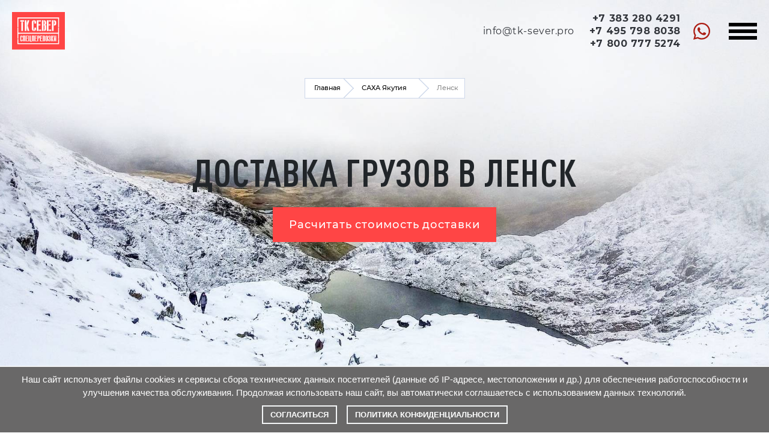

--- FILE ---
content_type: text/html; charset=UTF-8
request_url: https://tk-sever.pro/dostavka-gruzov-v-saxa-yakutiya/dostavka-gruzov-v-lensk
body_size: 24616
content:
<!DOCTYPE html>
<html lang="ru">
<head>
    <meta charset="UTF-8">
    <meta name="viewport" content="width=device-width, initial-scale=1.0">
    <meta http-equiv="X-UA-Compatible" content="ie=edge">

    <link rel="apple-touch-icon" sizes="180x180" href="/img/favicon/apple-touch-icon.png">
    <link rel="icon" type="image/png" sizes="32x32" href="/img/favicon/favicon-32x32.png">
    <link rel="icon" type="image/png" sizes="16x16" href="/img/favicon/favicon-16x16.png">
    <link rel="manifest" href="/img/favicon/site.webmanifest">
    <link rel="preconnect" href="https://fonts.googleapis.com">
    <link rel="preconnect" href="https://fonts.gstatic.com" crossorigin>
    <link rel="preload" href="/fonts/Montserrat-Medium.ttf" as="font" type="font/ttf" crossorigin="anonymous">
    <link rel="preload" href="/fonts/Montserrat-Regular.ttf" as="font" type="font/ttf" crossorigin="anonymous">
    <link rel="preload" href="/fonts/DINPro-CondensedBold.ttf" as="font" type="font/ttf" crossorigin="anonymous">
    <meta name="msapplication-TileColor" content="#da532c">
    <meta name="theme-color" content="#ffffff">
    <meta name="description" content="ТК Север осуществляет грузоперевозки в Ленск из Москвы и с любого региона России. Мы предлагаем услуги по транспортировке грузов различных габаритов в Ленск.">

    <link href="https://fonts.googleapis.com/css?family=Montserrat:100,100i,200,200i,300,300i,400,400i,500,500i,600,600i,700,700i,800,800i,900,900i&display=swap" rel="stylesheet">
    <link rel="stylesheet" href="/css/main.min.css?v.8">
        
    <link rel="canonical" href="https://tk-sever.pro/dostavka-gruzov-v-saxa-yakutiya/dostavka-gruzov-v-lensk">

    <meta property="og:title" content="Доставка грузов в Ленск - перевезти груз Москва Ленск - отправка контейнеров, техники"/>
    <meta property="og:description" content="ТК Север осуществляет грузоперевозки в Ленск из Москвы и с любого региона России. Мы предлагаем услуги по транспортировке грузов различных габаритов в Ленск."/>
    <meta property="og:type" content="website"/>
    <meta property="og:url" content="https://tk-sever.pro"/>
    <meta property="og:image" content="https://tk-sever.pro/img/index/1-min.jpg"/>
    <meta property="og:image:secure_url" content="https://tk-sever.pro/img/index/1-min.jpg"/>
        <title>Доставка грузов в Ленск - перевезти груз Москва Ленск - отправка контейнеров, техники</title>
            
    </head>

<body class="body">


<header class="header js-header">
   <div class="container-fluid">

   	<div class="header__wrap">
			
			<!-- LOGO -->
   		<a href="/" class="logo">
   			<img src="/img/index/logo.svg" alt="Транспортная компания «Север»">
   		</a>

		<a href="https://api.whatsapp.com/send?phone=79658247136" class="header-contacts__link header-contacts__link--whatsapp2" target="_blank">
			<img src="/img/icons-svg/whatsapp.svg" alt="" width="30" height="30">
		</a>
			
			<!-- SITE MENU -->
					<nav class="site-menu-nav js-mobile-nav">
		<ul class="site-menu">
						<li class="site-menu__item more">
				<a href="/services" class="site-menu__link ">Виды перевозок</a>
				<button class="site-menu__arrow"></button>
								    <div class="submenu__wrap">
                                                                                                    <button class="site-menu__item-look-all">Показать все</button>
                                                			<ul class="submenu js-directions">
						<li class="site-menu__item ">
				<a href="/services/aviaperevozki" class="site-menu__link ">Авиаперевозки</a>
				<button class="site-menu__arrow"></button>
							</li>
					<li class="site-menu__item ">
				<a href="/services/avtoperevozki" class="site-menu__link ">Автоперевозки</a>
				<button class="site-menu__arrow"></button>
							</li>
					<li class="site-menu__item ">
				<a href="/services/zheleznodorozhnye-perevozki" class="site-menu__link ">ЖД перевозки</a>
				<button class="site-menu__arrow"></button>
							</li>
					<li class="site-menu__item ">
				<a href="/services/zimniki" class="site-menu__link ">Зимники</a>
				<button class="site-menu__arrow"></button>
							</li>
					<li class="site-menu__item ">
				<a href="/services/kontejnernye-perevozki" class="site-menu__link ">Контейнерные перевозки грузов</a>
				<button class="site-menu__arrow"></button>
							</li>
					<li class="site-menu__item ">
				<a href="/services/morskie-i-rechnye-perevozki" class="site-menu__link ">Морские и речные перевозки.</a>
				<button class="site-menu__arrow"></button>
							</li>
					<li class="site-menu__item ">
				<a href="/services/perevozka-negabaritnyx-gruzov" class="site-menu__link ">Негабаритные грузы</a>
				<button class="site-menu__arrow"></button>
							</li>
					<li class="site-menu__item ">
				<a href="/services/perevozka-opasnyx-gruzov" class="site-menu__link ">Опасные грузы</a>
				<button class="site-menu__arrow"></button>
							</li>
				</ul>
	
					</div>
							</li>
					<li class="site-menu__item ">
				<a href="/about" class="site-menu__link ">О компании</a>
				<button class="site-menu__arrow"></button>
							</li>
					<li class="site-menu__item more">
				<a href="/delivery" class="site-menu__link ">Направления</a>
				<button class="site-menu__arrow"></button>
								    <div class="submenu__wrap">
                                                    <p class="submenu__wrap-title">
                                <input class="js-search__direction" type="text" placeholder="Я ищу...">
                                    <svg class="icon-svg">
                                            <use xlink:href="#lupe"/>
                                    </svg>
                            </p>
                                                                                                    <button class="site-menu__item-look-all">Показать все</button>
                                                			<ul class="submenu js-directions">
						<li class="site-menu__item more">
				<a href="/zabaikalskiy-kray" class="site-menu__link ">Забайкальский край</a>
				<button class="site-menu__arrow"></button>
								    <div class="submenu__wrap">
                                                                            <p class="submenu__wrap-subtitle">Список населенных пунктов</p>
                                                                        			<ul class="submenu ">
						<li class="site-menu__item ">
				<a href="/zabaikalskiy-kray/novaya_chara" class="site-menu__link ">Новая Чара</a>
				<button class="site-menu__arrow"></button>
							</li>
					<li class="site-menu__item ">
				<a href="/zabaikalskiy-kray/rudnik-gross" class="site-menu__link ">Рудник Гросс</a>
				<button class="site-menu__arrow"></button>
							</li>
					<li class="site-menu__item ">
				<a href="/zabaikalskiy-kray/udokan" class="site-menu__link ">Удокан</a>
				<button class="site-menu__arrow"></button>
							</li>
					<li class="site-menu__item ">
				<a href="/zabaikalskiy-kray/hani" class="site-menu__link ">Хани</a>
				<button class="site-menu__arrow"></button>
							</li>
				</ul>
	
					</div>
							</li>
					<li class="site-menu__item more">
				<a href="/irkutskaya-oblast" class="site-menu__link ">Иркутская область</a>
				<button class="site-menu__arrow"></button>
								    <div class="submenu__wrap">
                                                                            <p class="submenu__wrap-subtitle">Список населенных пунктов</p>
                                                                        			<ul class="submenu ">
						<li class="site-menu__item ">
				<a href="/irkutskaya-oblast/bodajbo" class="site-menu__link ">Бодайбо</a>
				<button class="site-menu__arrow"></button>
							</li>
					<li class="site-menu__item ">
				<a href="/irkutskaya-oblast/taksimo" class="site-menu__link ">Таксимо</a>
				<button class="site-menu__arrow"></button>
							</li>
					<li class="site-menu__item ">
				<a href="/irkutskaya-oblast/ust-kut-osetrovskij-port" class="site-menu__link ">Усть-Кут / Осетровский порт</a>
				<button class="site-menu__arrow"></button>
							</li>
				</ul>
	
					</div>
							</li>
					<li class="site-menu__item more">
				<a href="/dostavka-gruza-na-kamchatku" class="site-menu__link ">Камчатка</a>
				<button class="site-menu__arrow"></button>
								    <div class="submenu__wrap">
                                                                            <p class="submenu__wrap-subtitle">Список населенных пунктов</p>
                                                                            <button class="site-menu__item-look-all">Показать все</button>
                                                			<ul class="submenu ">
						<li class="site-menu__item ">
				<a href="/dostavka-gruza-na-kamchatku/manily" class="site-menu__link ">Манилы</a>
				<button class="site-menu__arrow"></button>
							</li>
					<li class="site-menu__item ">
				<a href="/dostavka-gruza-na-kamchatku/nikolskoe" class="site-menu__link ">Никольское</a>
				<button class="site-menu__arrow"></button>
							</li>
					<li class="site-menu__item ">
				<a href="/dostavka-gruza-na-kamchatku/ozernovskij" class="site-menu__link ">Озерновский</a>
				<button class="site-menu__arrow"></button>
							</li>
					<li class="site-menu__item ">
				<a href="/dostavka-gruza-na-kamchatku/ossora" class="site-menu__link ">Оссора</a>
				<button class="site-menu__arrow"></button>
							</li>
					<li class="site-menu__item ">
				<a href="/dostavka-gruza-na-kamchatku/palana" class="site-menu__link ">Палана</a>
				<button class="site-menu__arrow"></button>
							</li>
					<li class="site-menu__item ">
				<a href="/dostavka-gruza-na-kamchatku/petropavlovsk-kamchatskij" class="site-menu__link ">Петропавловск-Камчатский</a>
				<button class="site-menu__arrow"></button>
							</li>
					<li class="site-menu__item ">
				<a href="/dostavka-gruza-na-kamchatku/tilichiki" class="site-menu__link ">Тиличики</a>
				<button class="site-menu__arrow"></button>
							</li>
					<li class="site-menu__item ">
				<a href="/dostavka-gruza-na-kamchatku/mchatk" class="site-menu__link ">Тымлат</a>
				<button class="site-menu__arrow"></button>
							</li>
					<li class="site-menu__item ">
				<a href="/dostavka-gruza-na-kamchatku/ust-kamchatsk" class="site-menu__link ">Усть-Камчатск</a>
				<button class="site-menu__arrow"></button>
							</li>
					<li class="site-menu__item ">
				<a href="/dostavka-gruza-na-kamchatku/ust-xayryuzovo" class="site-menu__link ">Усть-Хайрюзово</a>
				<button class="site-menu__arrow"></button>
							</li>
				</ul>
	
					</div>
							</li>
					<li class="site-menu__item more">
				<a href="/krasnoyarskij-kray" class="site-menu__link ">Красноярский край</a>
				<button class="site-menu__arrow"></button>
								    <div class="submenu__wrap">
                                                                            <p class="submenu__wrap-subtitle">Список населенных пунктов</p>
                                                                        			<ul class="submenu ">
						<li class="site-menu__item ">
				<a href="/krasnoyarskij-kray/dudinka" class="site-menu__link ">Дудинка</a>
				<button class="site-menu__arrow"></button>
							</li>
					<li class="site-menu__item ">
				<a href="/krasnoyarskij-kray/igarka" class="site-menu__link ">Игарка</a>
				<button class="site-menu__arrow"></button>
							</li>
					<li class="site-menu__item ">
				<a href="/krasnoyarskij-kray/norilsk" class="site-menu__link ">Норильск</a>
				<button class="site-menu__arrow"></button>
							</li>
					<li class="site-menu__item ">
				<a href="/krasnoyarskij-kray/snezhnogorsk" class="site-menu__link ">Снежногорск</a>
				<button class="site-menu__arrow"></button>
							</li>
				</ul>
	
					</div>
							</li>
					<li class="site-menu__item more">
				<a href="/dostavka-gruza-na-kurilskie-ostrova" class="site-menu__link ">Курильские острова</a>
				<button class="site-menu__arrow"></button>
								    <div class="submenu__wrap">
                                                                            <p class="submenu__wrap-subtitle">Список населенных пунктов</p>
                                                                        			<ul class="submenu ">
						<li class="site-menu__item ">
				<a href="/dostavka-gruza-na-kurilskie-ostrova/ostrov-iturup-2" class="site-menu__link ">остров Итуруп (Курильск)</a>
				<button class="site-menu__arrow"></button>
							</li>
					<li class="site-menu__item ">
				<a href="/dostavka-gruza-na-kurilskie-ostrova/ostrov-kunashir" class="site-menu__link ">остров Кунашир (Южно-Курильск)</a>
				<button class="site-menu__arrow"></button>
							</li>
					<li class="site-menu__item ">
				<a href="/dostavka-gruza-na-kurilskie-ostrova/ostrov-paramushir" class="site-menu__link ">остров Парамушир (Северо-Курильск)</a>
				<button class="site-menu__arrow"></button>
							</li>
					<li class="site-menu__item ">
				<a href="/dostavka-gruza-na-kurilskie-ostrova/ostrov-shikotan" class="site-menu__link ">остров Шикотан (Малокурильское)</a>
				<button class="site-menu__arrow"></button>
							</li>
				</ul>
	
					</div>
							</li>
					<li class="site-menu__item more">
				<a href="/dostavka-gruza-v-magadanskuyu-oblast-2" class="site-menu__link ">Магаданская область</a>
				<button class="site-menu__arrow"></button>
								    <div class="submenu__wrap">
                                                                            <p class="submenu__wrap-subtitle">Список населенных пунктов</p>
                                                                        			<ul class="submenu ">
						<li class="site-menu__item ">
				<a href="/dostavka-gruza-v-magadanskuyu-oblast-2/magadan-2" class="site-menu__link ">Магадан</a>
				<button class="site-menu__arrow"></button>
							</li>
					<li class="site-menu__item ">
				<a href="/dostavka-gruza-v-magadanskuyu-oblast-2/omsukchan" class="site-menu__link ">Омсукчан</a>
				<button class="site-menu__arrow"></button>
							</li>
					<li class="site-menu__item ">
				<a href="/dostavka-gruza-v-magadanskuyu-oblast-2/susuman" class="site-menu__link ">Сусуман</a>
				<button class="site-menu__arrow"></button>
							</li>
					<li class="site-menu__item ">
				<a href="/dostavka-gruza-v-magadanskuyu-oblast-2/ust-srednekan" class="site-menu__link ">Усть-Среднекан</a>
				<button class="site-menu__arrow"></button>
							</li>
					<li class="site-menu__item ">
				<a href="/dostavka-gruza-v-magadanskuyu-oblast-2/evensk" class="site-menu__link ">Эвенск</a>
				<button class="site-menu__arrow"></button>
							</li>
				</ul>
	
					</div>
							</li>
					<li class="site-menu__item more">
				<a href="/dostavka-gruzov-v-saxa-yakutiya" class="site-menu__link ">САХА Якутия</a>
				<button class="site-menu__arrow"></button>
								    <div class="submenu__wrap">
                                                                            <p class="submenu__wrap-subtitle">Список населенных пунктов</p>
                                                                            <button class="site-menu__item-look-all">Показать все</button>
                                                			<ul class="submenu ">
						<li class="site-menu__item ">
				<a href="/dostavka-gruzov-v-saxa-yakutiya/ajhal" class="site-menu__link ">Айхал</a>
				<button class="site-menu__arrow"></button>
							</li>
					<li class="site-menu__item ">
				<a href="/dostavka-gruzov-v-saxa-yakutiya/dostavka-gruzov-v-vilyujsk" class="site-menu__link ">Вилюйск</a>
				<button class="site-menu__arrow"></button>
							</li>
					<li class="site-menu__item ">
				<a href="/dostavka-gruzov-v-saxa-yakutiya/vitim" class="site-menu__link ">Витим</a>
				<button class="site-menu__arrow"></button>
							</li>
					<li class="site-menu__item ">
				<a href="/dostavka-gruzov-v-saxa-yakutiya/zhataj" class="site-menu__link ">Жатай</a>
				<button class="site-menu__arrow"></button>
							</li>
					<li class="site-menu__item ">
				<a href="/dostavka-gruzov-v-saxa-yakutiya/zelenyj-mys" class="site-menu__link ">Зеленый Мыс</a>
				<button class="site-menu__arrow"></button>
							</li>
					<li class="site-menu__item ">
				<a href="/dostavka-gruzov-v-saxa-yakutiya/dostavka-gruzov-v-zyryanku" class="site-menu__link ">Зырянка</a>
				<button class="site-menu__arrow"></button>
							</li>
					<li class="site-menu__item ">
				<a href="/dostavka-gruzov-v-saxa-yakutiya/kysyl-syr" class="site-menu__link ">Кысыл Сыр</a>
				<button class="site-menu__arrow"></button>
							</li>
					<li class="site-menu__item ">
				<a href="javascript:;" class="site-menu__link active">Ленск</a>
				<button class="site-menu__arrow"></button>
							</li>
					<li class="site-menu__item ">
				<a href="/dostavka-gruzov-v-saxa-yakutiya/dostavka-gruzov-v-mirnyj" class="site-menu__link ">Мирный</a>
				<button class="site-menu__arrow"></button>
							</li>
					<li class="site-menu__item ">
				<a href="/dostavka-gruzov-v-saxa-yakutiya/nezhdaninskoe" class="site-menu__link ">Нежданинское</a>
				<button class="site-menu__arrow"></button>
							</li>
					<li class="site-menu__item ">
				<a href="/dostavka-gruzov-v-saxa-yakutiya/dostavka-gruzov-v-nizhnij-bestyax" class="site-menu__link ">Нижний Бестях</a>
				<button class="site-menu__arrow"></button>
							</li>
					<li class="site-menu__item ">
				<a href="/dostavka-gruzov-v-saxa-yakutiya/nyurba" class="site-menu__link ">Нюрба</a>
				<button class="site-menu__arrow"></button>
							</li>
					<li class="site-menu__item ">
				<a href="/dostavka-gruzov-v-saxa-yakutiya/peleduj" class="site-menu__link ">Пеледуй</a>
				<button class="site-menu__arrow"></button>
							</li>
					<li class="site-menu__item ">
				<a href="/dostavka-gruzov-v-saxa-yakutiya/udachnyj" class="site-menu__link ">Удачный</a>
				<button class="site-menu__arrow"></button>
							</li>
					<li class="site-menu__item ">
				<a href="/dostavka-gruzov-v-saxa-yakutiya/dostavka-gruzov-v-ust-neru" class="site-menu__link ">Усть-Нера</a>
				<button class="site-menu__arrow"></button>
							</li>
					<li class="site-menu__item ">
				<a href="/dostavka-gruzov-v-saxa-yakutiya/chernyshevskij" class="site-menu__link ">Чернышевский</a>
				<button class="site-menu__arrow"></button>
							</li>
					<li class="site-menu__item ">
				<a href="/dostavka-gruzov-v-saxa-yakutiya/cherskij" class="site-menu__link ">Черский</a>
				<button class="site-menu__arrow"></button>
							</li>
					<li class="site-menu__item ">
				<a href="/dostavka-gruzov-v-saxa-yakutiya/dostavka-gruzov-v-yakutsk" class="site-menu__link ">Якутск</a>
				<button class="site-menu__arrow"></button>
							</li>
				</ul>
	
					</div>
							</li>
					<li class="site-menu__item more">
				<a href="/dostavka-gruza-v-saxalin" class="site-menu__link ">Сахалин</a>
				<button class="site-menu__arrow"></button>
								    <div class="submenu__wrap">
                                                                            <p class="submenu__wrap-subtitle">Список населенных пунктов</p>
                                                                            <button class="site-menu__item-look-all">Показать все</button>
                                                			<ul class="submenu ">
						<li class="site-menu__item ">
				<a href="/dostavka-gruza-v-saxalin/atlasovo" class="site-menu__link ">Атласово</a>
				<button class="site-menu__arrow"></button>
							</li>
					<li class="site-menu__item ">
				<a href="/dostavka-gruza-v-saxalin/korsakov" class="site-menu__link ">Корсаков</a>
				<button class="site-menu__arrow"></button>
							</li>
					<li class="site-menu__item ">
				<a href="/dostavka-gruza-v-saxalin/novikovo" class="site-menu__link ">Новиково</a>
				<button class="site-menu__arrow"></button>
							</li>
					<li class="site-menu__item ">
				<a href="/dostavka-gruza-v-saxalin/nogliki" class="site-menu__link ">Ноглики</a>
				<button class="site-menu__arrow"></button>
							</li>
					<li class="site-menu__item ">
				<a href="/dostavka-gruza-v-saxalin/xolmsk" class="site-menu__link ">Холмск</a>
				<button class="site-menu__arrow"></button>
							</li>
					<li class="site-menu__item ">
				<a href="/dostavka-gruza-v-saxalin/yuzhno-saxalinsk" class="site-menu__link ">Южно-Сахалинск</a>
				<button class="site-menu__arrow"></button>
							</li>
				</ul>
	
					</div>
							</li>
					<li class="site-menu__item more">
				<a href="/xabarovskij-kraj" class="site-menu__link ">Хабаровский край</a>
				<button class="site-menu__arrow"></button>
								    <div class="submenu__wrap">
                                                                            <p class="submenu__wrap-subtitle">Список населенных пунктов</p>
                                                                        			<ul class="submenu ">
						<li class="site-menu__item ">
				<a href="/xabarovskij-kraj/nelkan" class="site-menu__link ">Нелькан</a>
				<button class="site-menu__arrow"></button>
							</li>
					<li class="site-menu__item ">
				<a href="/xabarovskij-kraj/dostavka-gruzov-v-oxotsk" class="site-menu__link ">Охотск</a>
				<button class="site-menu__arrow"></button>
							</li>
				</ul>
	
					</div>
							</li>
					<li class="site-menu__item more">
				<a href="/chukotskij-avtonomnyj-okrug" class="site-menu__link ">Чукотка</a>
				<button class="site-menu__arrow"></button>
								    <div class="submenu__wrap">
                                                                            <p class="submenu__wrap-subtitle">Список населенных пунктов</p>
                                                                            <button class="site-menu__item-look-all">Показать все</button>
                                                			<ul class="submenu ">
						<li class="site-menu__item ">
				<a href="/chukotskij-avtonomnyj-okrug/anadyr" class="site-menu__link ">Анадырь</a>
				<button class="site-menu__arrow"></button>
							</li>
					<li class="site-menu__item ">
				<a href="/chukotskij-avtonomnyj-okrug/dostavka-gruzov-v-anyujsk" class="site-menu__link ">Анюйск</a>
				<button class="site-menu__arrow"></button>
							</li>
					<li class="site-menu__item ">
				<a href="/chukotskij-avtonomnyj-okrug/beringovskij" class="site-menu__link ">Беринговский</a>
				<button class="site-menu__arrow"></button>
							</li>
					<li class="site-menu__item ">
				<a href="/chukotskij-avtonomnyj-okrug/bilibino" class="site-menu__link ">Билибино</a>
				<button class="site-menu__arrow"></button>
							</li>
					<li class="site-menu__item ">
				<a href="/chukotskij-avtonomnyj-okrug/lavrentiya" class="site-menu__link ">Лаврентия</a>
				<button class="site-menu__arrow"></button>
							</li>
					<li class="site-menu__item ">
				<a href="/chukotskij-avtonomnyj-okrug/omolon" class="site-menu__link ">Омолон</a>
				<button class="site-menu__arrow"></button>
							</li>
					<li class="site-menu__item ">
				<a href="/chukotskij-avtonomnyj-okrug/pevek" class="site-menu__link ">Певек</a>
				<button class="site-menu__arrow"></button>
							</li>
					<li class="site-menu__item ">
				<a href="/chukotskij-avtonomnyj-okrug/peschanka" class="site-menu__link ">Песчанка</a>
				<button class="site-menu__arrow"></button>
							</li>
					<li class="site-menu__item ">
				<a href="/chukotskij-avtonomnyj-okrug/provideniya" class="site-menu__link ">Провидения</a>
				<button class="site-menu__arrow"></button>
							</li>
					<li class="site-menu__item ">
				<a href="/chukotskij-avtonomnyj-okrug/ugolnye-kopi" class="site-menu__link ">Угольные Копи</a>
				<button class="site-menu__arrow"></button>
							</li>
					<li class="site-menu__item ">
				<a href="/chukotskij-avtonomnyj-okrug/egvekinot" class="site-menu__link ">Эгвекинот</a>
				<button class="site-menu__arrow"></button>
							</li>
				</ul>
	
					</div>
							</li>
				</ul>
	
					</div>
							</li>
					<li class="site-menu__item ">
				<a href="/projects" class="site-menu__link ">Проекты</a>
				<button class="site-menu__arrow"></button>
							</li>
					<li class="site-menu__item ">
				<a href="/delivery-price" class="site-menu__link ">Стоимость</a>
				<button class="site-menu__arrow"></button>
							</li>
					<li class="site-menu__item ">
				<a href="/contacts" class="site-menu__link ">Контакты</a>
				<button class="site-menu__arrow"></button>
							</li>
					<li class="site-menu__item ">
				<a href="/faq" class="site-menu__link ">FAQ</a>
				<button class="site-menu__arrow"></button>
							</li>
						<li class="close-menu">
				<button type="button" class=" js-close-menu">
					<svg class="icon-svg _close">
						<use xlink:href="#close"/>
					</svg>
				</button>
			</li>
			<li class="site-menu__item mobile-contacts"></li>
		</ul>
	</nav>
	

			<div class="header-contacts-wrap">
		   	<div class="header__contacts header-contacts">
		   		<a href="mailto:info@tk-sever.pro" class="header-contacts__link">info@tk-sever.pro</a>
		   		<div class="header__contacts-wrapper">
					<a href="tel:+73832804291" class="header-contacts__link header-contacts__link--phone" style="margin-bottom: 5px">
						+7 383 280 4291
					</a>
					<a href="tel:+74957988038" class="header-contacts__link header-contacts__link--phone" style="margin-bottom: 5px">
						+7 495 798 8038
					</a>
					<a href="tel:+78007775274" class="header-contacts__link header-contacts__link--phone" >
						+7 800 777 5274
					</a>

				</div>
		   		<a href="https://api.whatsapp.com/send?phone=79658247136" class="header-contacts__link header-contacts__link--whatsapp" target="_blank">
					<img src="/img/icons-svg/whatsapp.svg" alt="" width="30" height="30">
				</a>
		   	</div>
			</div>

	   	<button type="button" class="hamburger">
	   		<span class="bar bar1"></span>
	   		<span class="bar bar2"></span>
	   		<span class="bar bar3"></span>
	   	</button>

   	</div>

   </div>
</header><div class="overlay"></div>
<div class="thanks">
    <button type="button" class="js-close-thanks">
        <svg class="icon-svg _close">
            <use xlink:href="#close"/>
        </svg>
    </button>
    <img src="/img/flagsever.jpg" alt="спасибо за заявку">
    <h2>Спасибо</h2>
    <p>Ваша заявка поступила в работу</p>
</div>
<main class="main">
    
        
        
	<section   class="card-banner card-banner--region" style="background-image: url(/files/5d78ce5e826eb.jpg)">
		<div class="container">
			<div class="row justify-content-center">
				<div class="col-md-12">
					<h1 class="h1">Доставка грузов в Ленск</h1>
																				  <div class="card-banner__button">
						<a href="#rachet" class="btn scroll-to" style="color: #fff;">Расчитать стоимость доставки</a>
					  </div>
					                    				</div>
			</div>
		</div>
	</section>



        
    <div class="breadcrumbs _region">
        <div class="container">
        	<ul class="breadcrumbs-list" itemscope itemtype="http://schema.org/BreadcrumbList">
        				            <li class="breadcrumbs-list__item" itemprop="itemListElement" itemscope
						itemtype="http://schema.org/ListItem">
		            	<a class="breadcrumbs-list__link" href="/" itemprop="item">Главная</a>
                        <meta itemprop="name" content="Главная" />
						<meta itemprop="position" content="0" />
		            </li>
		        		            <li class="breadcrumbs-list__item" itemprop="itemListElement" itemscope
						itemtype="http://schema.org/ListItem">
		            	<a class="breadcrumbs-list__link" href="/dostavka-gruzov-v-saxa-yakutiya" itemprop="item">САХА Якутия</a>
                        <meta itemprop="name" content="САХА Якутия" />
						<meta itemprop="position" content="1" />
		            </li>
		        		            <li class="breadcrumbs-list__item" itemprop="itemListElement" itemscope
						itemtype="http://schema.org/ListItem">
		            	<a class="breadcrumbs-list__link" href="javascript:;" itemprop="item">Ленск</a>
                        <meta itemprop="name" content="Ленск" />
						<meta itemprop="position" content="2" />
		            </li>
		                	</ul>
        </div>
    </div>



                    <section class="what-transport">
                <div class="container _on-route">
                    <p class="what-transport__text">Ленск - город (с 1963) в России, административный центр Ленского района Республики Саха (Якутия), образует городское поселение город Ленск. Город расположен на левом берегу реки Лены, на Приленском плато, в 840 км от Якутска.</p>

<div>
<h3 class="what-transport__title">Особенности:</h3>

<ul class="what-transport__list">
	<li>Связан круглогодичной дорогой с г. Мирный</li>
	<li>Есть аэропорт, возможна доставка грузов авиатранспортом</li>
	<li>Из Усть-Кута возможена доставка по технологическому проезду ВСТО за исключением периода «просушки» дороги.</li>
	<li>С декабря по апрель возможна доставка грузов по зимникам из Усть-Кута</li>
	<li>В период навигации май - октябрь возможна доставка речным транспортом.</li>
	<li>При больших объемах грузов возможен фрахт отдельных судов и специальные цены.</li>
</ul>
</div>

<div class="what_list">
<div>
<h3 class="what-transport__title">Что перевозим</h3>

<ul class="what-transport__list">
	<li>3 и 5 тонные контейнеры</li>
	<li>20 футовые контейнеры</li>
	<li>40 футовые контейнеры</li>
	<li>Негабаритный груз</li>
	<li>Сборный груз</li>
	<li>Генеральный груз</li>
	<li>Негабаритный груз</li>
	<li>Строительные материалы</li>
	<li>Спецтехнику</li>
	<li>Продукты питания</li>
	<li>Опасные грузы</li>
</ul>
</div>

<div>
<h3 class="what-transport__title">Дополнительные услуги:</h3>

<ul class="what-transport__list">
	<li>Страхование груза</li>
	<li>Хранение на наших складах</li>
	<li>Затарка контейнеров</li>
	<li>Прием груза во всех городах России</li>
	<li>Сопровождение и охрана груза</li>
</ul>
</div>
</div>

                                            <div id="delivery-map" class="_on-route"></div>
                                    </div>
            </section>
        

        
        
            <section  id="rachet"   class="section-calculation section-target ">
        <div class="container">
            <h2 class="h2 section-title">Получить расчёт на перевозку Вашего груза</h2>

            
                            <form action="/callback" method="post" class="js-form-check">
                    <fieldset class="section-calculation__form calculation-form calculation-form--v1">
                        <div class="calculation-form__block row">
                            <div class="input-wrap col-12 col-sm-4 js-input-wrap">
                                <input type="text" class="form-control calculation-form__item js-form-control v-direction-name"
                                       placeholder="Пункт отправления" required name="CallbackForm[departure]">
                                <small class="form-control-label hidden js-form-control-label">Пункт отправления</small>
                            </div>
                            <div class="input-wrap col-12 col-sm-4 js-input-wrap">
                                <input type="text" class="form-control calculation-form__item js-form-control v-direction-name"
                                       placeholder="Пункт назначения" value="Ленск" required
                                       name="CallbackForm[destination]">
                                <small class="form-control-label hidden js-form-control-label">Пункт назначения</small>
                            </div>
                            <div class="input-wrap col-12 col-sm-4 js-input-wrap">
                                <input type="text" class="form-control calculation-form__weight js-weight js-form-control" placeholder="Вес, кг"
                                       required name="CallbackForm[weight]">
                                <small class="form-control-label hidden js-form-control-label">Вес</small>
                            </div>
                            <div class="input-wrap col-12 col-sm-4 js-input-wrap">
                                <input type="text" class="form-control js-parameters js-form-control" placeholder="Размер, м"
                                       name="CallbackForm[capacity]">
                                <small class="form-control-label hidden js-form-control-label">Размер</small>
                            </div>
                            <div class="input-wrap col-12 col-sm-4 js-input-wrap">
                                <input type="text" class="form-control js-type js-form-control" placeholder="Тип груза"
                                       name="CallbackForm[cargo]">
                                <small class="form-control-label hidden js-form-control-label">Тип груза</small>
                            </div>
                            <div class="calculation-form__button col-12 col-sm-4 col-md-3">
                                <button type="button" class="btn js-form-continue">Продолжить</button>
                            </div>
                        </div>
                    </fieldset>
                    <fieldset class="section-calculation__form calculation-form calculation-form--v1-1 _inactive">
                        <div class="calculation-form__block row">
                            <div class="input-wrap col-12 col-sm-4 js-input-wrap">
                                <input type="text" class="form-control calculation-form__item js-form-control v-name" placeholder="Имя"
                                       required name="CallbackForm[name]">
                                <small class="form-control-label hidden js-form-control-label">Имя</small>
                            </div>
                            <div class="input-wrap col-12 col-sm-4 js-input-wrap">
                                <input type="tel" class="form-control calculation-form__item js-phone js-form-control v-phone"
                                       placeholder="Телефон" required name="CallbackForm[phone]">
                                <small class="form-control-label hidden js-form-control-label">Телефон</small>
                            </div>
                            <div class="input-wrap col-12 col-sm-4 js-input-wrap">
                                <input type="email" class="form-control calculation-form__item js-form-control v-email" placeholder="Почта"
                                       name="CallbackForm[email]" required>
                                <small class="form-control-label hidden js-form-control-label">Почта</small>
                            </div>
                            <div class="input-wrap col-12 col-sm-6 col-md-8 js-input-wrap">
                                <input type="text" class="form-control calculation-form__item js-form-control" placeholder="Комментарий"
                                       name="CallbackForm[comment]">
                                <small class="form-control-label hidden js-form-control-label">Комментарий</small>
                            </div>
                            <input type="hidden" name="CallbackForm[type]" value="requests">
                            <input type="hidden" name="CallbackForm[url]" value="https://tk-sever.pro/dostavka-gruzov-v-saxa-yakutiya/dostavka-gruzov-v-lensk">
                            <input type="hidden" name="CallbackForm[heading]" value="Доставка грузов в Ленск">
                            <input value="" type="hidden" name="g-recaptcha-response"
                                   class="input page-form__input token g-recaptcha">
                            <div class="calculation-form__button col-12 col-sm-6 col-md-3">
                                <button type="submit" class="btn">Получить расчет</button>
                            </div>
                        </div>
                    </fieldset>
                    <p style="margin-top: 36px; color: #32353b; font-size: 14px">Отправляя форму, вы&nbsp;соглашаетесь с&nbsp;<a href="/soglashenie">правилами обработки персональных данных и&nbsp;даёте согласие на&nbsp;их&nbsp;дальнейшую&nbsp;обработку.</a></p>
                </form>
            
            
        </div>
    </section>


        																																																																																																							                    															<section id="directions" class="masonry-wrapper container">
                    <h2 class="h2 section-title">Доставляем грузы в населенные пункты Республики Саха (Якутия)</h2>
        		<div class="masonry">
							<div class="masonry-item directions-grid__item">
					<a href="/dostavka-gruzov-v-saxa-yakutiya/cherskij">
						<img src="/files/5dcccdeb648b1.jpg"
							 class="masonry-content directions-grid__item-img">
						<p class="h3 directions-grid__item-name services-item__title">
							Черский
						</p>
					</a>
				</div>
							<div class="masonry-item directions-grid__item">
					<a href="/dostavka-gruzov-v-saxa-yakutiya/dostavka-gruzov-v-vilyujsk">
						<img src="/files/5d78cdeb82b2b.jpg"
							 class="masonry-content directions-grid__item-img">
						<p class="h3 directions-grid__item-name services-item__title">
							Вилюйск
						</p>
					</a>
				</div>
							<div class="masonry-item directions-grid__item">
					<a href="/dostavka-gruzov-v-saxa-yakutiya/dostavka-gruzov-v-yakutsk">
						<img src="/files/5d78cdb800cb3.jpg"
							 class="masonry-content directions-grid__item-img">
						<p class="h3 directions-grid__item-name services-item__title">
							Якутск
						</p>
					</a>
				</div>
							<div class="masonry-item directions-grid__item">
					<a href="/dostavka-gruzov-v-saxa-yakutiya/nezhdaninskoe">
						<img src="/files/5dcccd8b235ff.jpg"
							 class="masonry-content directions-grid__item-img">
						<p class="h3 directions-grid__item-name services-item__title">
							Нежданинское
						</p>
					</a>
				</div>
							<div class="masonry-item directions-grid__item">
					<a href="/dostavka-gruzov-v-saxa-yakutiya/ajhal">
						<img src="/files/5dca5ea69e4c6.jpg"
							 class="masonry-content directions-grid__item-img">
						<p class="h3 directions-grid__item-name services-item__title">
							Айхал
						</p>
					</a>
				</div>
							<div class="masonry-item directions-grid__item">
					<a href="/dostavka-gruzov-v-saxa-yakutiya/udachnyj">
						<img src="/files/5dcccdc28a1f1.jpg"
							 class="masonry-content directions-grid__item-img">
						<p class="h3 directions-grid__item-name services-item__title">
							Удачный
						</p>
					</a>
				</div>
							<div class="masonry-item directions-grid__item">
					<a href="/dostavka-gruzov-v-saxa-yakutiya/dostavka-gruzov-v-ust-neru">
						<img src="/files/5d78cef98e1d0.jpg"
							 class="masonry-content directions-grid__item-img">
						<p class="h3 directions-grid__item-name services-item__title">
							Усть-Нера
						</p>
					</a>
				</div>
							<div class="masonry-item directions-grid__item">
					<a href="/dostavka-gruzov-v-saxa-yakutiya/vitim">
						<img src="/files/5dca5f07bde2f.jpg"
							 class="masonry-content directions-grid__item-img">
						<p class="h3 directions-grid__item-name services-item__title">
							Витим
						</p>
					</a>
				</div>
							<div class="masonry-item directions-grid__item">
					<a href="/dostavka-gruzov-v-saxa-yakutiya/kysyl-syr">
						<img src="/files/5dcccd740dbfc.jpg"
							 class="masonry-content directions-grid__item-img">
						<p class="h3 directions-grid__item-name services-item__title">
							Кысыл Сыр
						</p>
					</a>
				</div>
							<div class="masonry-item directions-grid__item">
					<a href="/dostavka-gruzov-v-saxa-yakutiya/peleduj">
						<img src="/files/5dcccd25731cb.jpg"
							 class="masonry-content directions-grid__item-img">
						<p class="h3 directions-grid__item-name services-item__title">
							Пеледуй
						</p>
					</a>
				</div>
							<div class="masonry-item directions-grid__item">
					<a href="/dostavka-gruzov-v-saxa-yakutiya/chernyshevskij">
						<img src="/files/5dcccdd6855cf.jpg"
							 class="masonry-content directions-grid__item-img">
						<p class="h3 directions-grid__item-name services-item__title">
							Чернышевский
						</p>
					</a>
				</div>
							<div class="masonry-item directions-grid__item">
					<a href="/dostavka-gruzov-v-saxa-yakutiya/zhataj">
						<img src="/files/5dcccd41dd550.jpg"
							 class="masonry-content directions-grid__item-img">
						<p class="h3 directions-grid__item-name services-item__title">
							Жатай
						</p>
					</a>
				</div>
							<div class="masonry-item directions-grid__item">
					<a href="/dostavka-gruzov-v-saxa-yakutiya/dostavka-gruzov-v-mirnyj">
						<img src="/files/66c257a1218de.jpg"
							 class="masonry-content directions-grid__item-img">
						<p class="h3 directions-grid__item-name services-item__title">
							Мирный
						</p>
					</a>
				</div>
							<div class="masonry-item directions-grid__item">
					<a href="/dostavka-gruzov-v-saxa-yakutiya/zelenyj-mys">
						<img src="/files/5dcccd58041cd.jpg"
							 class="masonry-content directions-grid__item-img">
						<p class="h3 directions-grid__item-name services-item__title">
							Зеленый Мыс
						</p>
					</a>
				</div>
							<div class="masonry-item directions-grid__item">
					<a href="/dostavka-gruzov-v-saxa-yakutiya/dostavka-gruzov-v-nizhnij-bestyax">
						<img src="/files/5d78cfb3b3ec4.jpg"
							 class="masonry-content directions-grid__item-img">
						<p class="h3 directions-grid__item-name services-item__title">
							Нижний Бестях
						</p>
					</a>
				</div>
							<div class="masonry-item directions-grid__item">
					<a href="/dostavka-gruzov-v-saxa-yakutiya/dostavka-gruzov-v-zyryanku">
						<img src="/files/5d78ce25cbc1d.jpg"
							 class="masonry-content directions-grid__item-img">
						<p class="h3 directions-grid__item-name services-item__title">
							Зырянка
						</p>
					</a>
				</div>
							<div class="masonry-item directions-grid__item">
					<a href="/dostavka-gruzov-v-saxa-yakutiya/nyurba">
						<img src="/files/5dcccda21b245.jpg"
							 class="masonry-content directions-grid__item-img">
						<p class="h3 directions-grid__item-name services-item__title">
							Нюрба
						</p>
					</a>
				</div>
					</div>
	</section>

        
        
            <section   class="section-calculation section-calculation--delivery">
        <div class="container">
            <h2 class="h2 section-title">Остались вопросы?</h2>

                            <p class="section-text">Заполните форму и мы свяжемся с Вами в ближайшее время</p>
            
            
                            <form action="/callback" method="post"
                      class="section-calculation__form calculation-form calculation-form--v2 js-form-check">
                    <div class="calculation-form__block">
                        <div class="input-wrap js-input-wrap">
                            <input type="text" class="form-control calculation-form__item js-form-control v-name" placeholder="Введите имя"
                                   required name="CallbackForm[name]">
                            <small class="form-control-label hidden js-form-control-label">Имя</small>
                        </div>
                        <div class="input-wrap js-input-wrap">
                            <input type="tel" class="form-control calculation-form__item js-phone js-form-control v-phone"
                                   placeholder="Введите телефон" required name="CallbackForm[phone]">
                            <small class="form-control-label hidden js-form-control-label">Телефон</small>
                        </div>
                    </div>
                    <input type="hidden" name="CallbackForm[type]" value="back_call">
                    <input type="hidden" name="CallbackForm[url]" value="https://tk-sever.pro/dostavka-gruzov-v-saxa-yakutiya/dostavka-gruzov-v-lensk">
                    <input type="hidden" name="CallbackForm[heading]" value="Доставка грузов в Ленск">
                    <input value="" type="hidden" name="g-recaptcha-response"
                           class="input page-form__input token g-recaptcha">
                    <div class="calculation-form__button">
                        <button type="submit" class="btn">Отправить</button>
                    </div>
                    <p style="margin-top: 36px; color: #32353b; font-size: 14px">Отправляя форму, вы&nbsp;соглашаетесь с&nbsp;<a href="/soglashenie">правилами обработки персональных данных и&nbsp;даёте согласие на&nbsp;их&nbsp;дальнейшую&nbsp;обработку.</a></p>
                </form>
            
        </div>
    </section>


        

        
        <script>
            let coords = [{"coords":[69.701947,170.287968],"city":"\u041f\u0435\u0432\u0435\u043a","url":"\/chukotskij-avtonomnyj-okrug\/pevek"},{"coords":[66.568583,164.451679],"city":"\u041f\u0435\u0441\u0447\u0430\u043d\u043a\u0430","url":"\/chukotskij-avtonomnyj-okrug\/peschanka"},{"coords":[68.054356,166.447497],"city":"\u0411\u0438\u043b\u0438\u0431\u0438\u043d\u043e","url":"\/chukotskij-avtonomnyj-okrug\/bilibino"},{"coords":[68.346455,161.562702],"city":"\u0410\u043d\u044e\u0439\u0441\u043a","url":"\/chukotskij-avtonomnyj-okrug\/dostavka-gruzov-v-anyujsk"},{"coords":[64.409902,-172.26665],"city":"\u041d\u043e\u0432\u043e\u0435 \u0427\u0430\u043f\u043b\u0438\u043d\u043e","url":"\/chukotskij-avtonomnyj-okrug\/novoe-chaplino"},{"coords":[64.736195,177.684022],"city":"\u0423\u0433\u043e\u043b\u044c\u043d\u044b\u0435 \u041a\u043e\u043f\u0438","url":"\/chukotskij-avtonomnyj-okrug\/ugolnye-kopi"},{"coords":[64.433102,-173.22873],"city":"\u041f\u0440\u043e\u0432\u0438\u0434\u0435\u043d\u0438\u044f","url":"\/chukotskij-avtonomnyj-okrug\/provideniya"},{"coords":[66.331861,-179.123273],"city":"\u042d\u0433\u0432\u0435\u043a\u0438\u043d\u043e\u0442","url":"\/chukotskij-avtonomnyj-okrug\/egvekinot"},{"coords":[63.061155,179.348746],"city":"\u0411\u0435\u0440\u0438\u043d\u0433\u043e\u0432\u0441\u043a\u0438\u0439","url":"\/chukotskij-avtonomnyj-okrug\/beringovskij"},{"coords":[65.583814,-171.039268],"city":"\u041b\u0430\u0432\u0440\u0435\u043d\u0442\u0438\u044f","url":"\/chukotskij-avtonomnyj-okrug\/lavrentiya"},{"coords":[64.733724,177.496872],"city":"\u0410\u043d\u0430\u0434\u044b\u0440\u044c","url":"\/chukotskij-avtonomnyj-okrug\/anadyr"},{"coords":[67.845732,166.163843],"city":"\u041a\u0435\u043f\u0435\u0440\u0432\u0435\u0435\u043c","url":"\/chukotskij-avtonomnyj-okrug\/keperveem"},{"coords":[65.267115,160.466538],"city":"\u041e\u043c\u043e\u043b\u043e\u043d","url":"\/chukotskij-avtonomnyj-okrug\/omolon"},{"coords":[67.262897,159.167649],"city":"\u0440\u0443\u0434\u043d\u0438\u043a \u041a\u043b\u0435\u043d","url":"\/chukotskij-avtonomnyj-okrug\/rudnik-klen"},{"coords":[67.631567,169.167618],"city":"\u0440\u0443\u0434\u043d\u0438\u043a \u0414\u0432\u043e\u0439\u043d\u043e\u0435","url":"\/chukotskij-avtonomnyj-okrug\/rudnik-dvojnoe"},{"coords":[69.866858,175.854299],"city":"\u0411\u0438\u043b\u0438\u043d\u043a\u0441","url":"\/chukotskij-avtonomnyj-okrug\/bilinks"},{"coords":[68.909559,-179.502444],"city":"\u0420\u044b\u0440\u043a\u0430\u0439\u043f\u0438\u0439","url":"\/chukotskij-avtonomnyj-okrug\/ryrkajpij"},{"coords":[66.786923,169.556615],"city":"\u041a\u0443\u043f\u043e\u043b","url":"\/chukotskij-avtonomnyj-okrug\/kupol"},{"coords":[68.973502,173.708356],"city":"\u041c\u0430\u0439\u0441\u043a\u043e\u0435","url":"\/chukotskij-avtonomnyj-okrug\/majskoe"},{"coords":[69.77373,170.661807],"city":"\u0410\u043f\u0430\u043f\u0435\u043b\u044c\u0433\u0438\u043d\u043e","url":"\/chukotskij-avtonomnyj-okrug\/apapelgino"},{"coords":[69.750237,171.333204],"city":"\u042f\u043d\u0440\u0430\u043d\u0430\u0439","url":"\/chukotskij-avtonomnyj-okrug\/yanranaj"},{"coords":[68.904347,170.743299],"city":"\u0420\u044b\u0442\u043a\u0443\u0447\u0438","url":"\/chukotskij-avtonomnyj-okrug\/rytkuchi"},{"coords":[69.937221,167.995432],"city":"\u0410\u0439\u043e\u043d","url":"\/chukotskij-avtonomnyj-okrug\/ajon"},{"coords":[71.272185,-179.974519],"city":"\u0412\u0440\u0430\u043d\u0433\u0435\u043b\u044f","url":"\/chukotskij-avtonomnyj-okrug\/vrangelya"},{"coords":[68.051548,166.540146],"city":"\u0411\u0438\u043b\u0438\u0431\u0438\u043d\u0441\u043a\u0430\u044f \u0410\u042d\u0421","url":"\/chukotskij-avtonomnyj-okrug\/dostavka-gruzov-na-bilibinskuyu-aes"},{"coords":[62.530952,113.979154],"city":"\u041c\u0438\u0440\u043d\u044b\u0439","url":"\/dostavka-gruzov-v-saxa-yakutiya\/dostavka-gruzov-v-mirnyj"},{"coords":[62.039526,129.746417],"city":"\u042f\u043a\u0443\u0442\u0441\u043a","url":"\/dostavka-gruzov-v-saxa-yakutiya\/dostavka-gruzov-v-yakutsk"},{"coords":[63.746331,121.627618],"city":"\u0412\u0438\u043b\u044e\u0439\u0441\u043a","url":"\/dostavka-gruzov-v-saxa-yakutiya\/dostavka-gruzov-v-vilyujsk"},{"coords":[65.767622,150.841367],"city":"\u0417\u044b\u0440\u044f\u043d\u043a\u0430","url":"\/dostavka-gruzov-v-saxa-yakutiya\/dostavka-gruzov-v-zyryanku"},{"coords":[60.721175,114.904228],"city":"\u041b\u0435\u043d\u0441\u043a","url":"\/dostavka-gruzov-v-saxa-yakutiya\/dostavka-gruzov-v-lensk"},{"coords":[58.816477,125.532652],"city":"\u041d\u0438\u0436\u043d\u0438\u0439 \u041a\u0443\u0440\u0430\u043d\u0430\u0445","url":"\/dostavka-gruzov-v-saxa-yakutiya\/dostavka-gruzov-v-nizhnij-kuranax"},{"coords":[60.383672,134.450172],"city":"\u0423\u0441\u0442\u044c-\u041c\u0430\u044f","url":"\/dostavka-gruzov-v-saxa-yakutiya\/dostavka-gruzov-v-ust-maya"},{"coords":[64.559587,143.224045],"city":"\u0423\u0441\u0442\u044c-\u041d\u0435\u0440\u0430","url":"\/dostavka-gruzov-v-saxa-yakutiya\/dostavka-gruzov-v-ust-neru"},{"coords":[58.963512,126.273374],"city":"\u0422\u043e\u043c\u043c\u043e\u0442","url":"\/dostavka-gruzov-v-saxa-yakutiya\/dostavka-gruzov-v-tommot"},{"coords":[67.437537,153.72876],"city":"\u0421\u0440\u0435\u0434\u043d\u0435\u043a\u043e\u043b\u044b\u043c\u0441\u043a","url":"\/dostavka-gruzov-v-saxa-yakutiya\/dostavka-gruzov-v-srednekolymsk"},{"coords":[61.963626,129.914189],"city":"\u041d\u0438\u0436\u043d\u0438\u0439 \u0411\u0435\u0441\u0442\u044f\u0445","url":"\/dostavka-gruzov-v-saxa-yakutiya\/dostavka-gruzov-v-nizhnij-bestyax"},{"coords":[56.575481,124.769011],"city":"\u0411\u0435\u0440\u043a\u0430\u043a\u0438\u0442","url":"\/dostavka-gruzov-v-saxa-yakutiya\/dostavka-gruzov-v-berkakit"},{"coords":[62.164617,129.840611],"city":"\u0416\u0430\u0442\u0430\u0439","url":"\/dostavka-gruzov-v-saxa-yakutiya\/zhataj"},{"coords":[62.50418,139.048446],"city":"\u041d\u0435\u0436\u0434\u0430\u043d\u0438\u043d\u0441\u043a\u043e\u0435","url":"\/dostavka-gruzov-v-saxa-yakutiya\/nezhdaninskoe"},{"coords":[63.898092,122.762485],"city":"\u041a\u044b\u0441\u044b\u043b \u0421\u044b\u0440","url":"\/dostavka-gruzov-v-saxa-yakutiya\/kysyl-syr"},{"coords":[63.280355,118.361696],"city":"\u041d\u044e\u0440\u0431\u0430","url":"\/dostavka-gruzov-v-saxa-yakutiya\/nyurba"},{"coords":[71.638093,128.864902],"city":"\u0422\u0438\u043a\u0441\u0438","url":"\/dostavka-gruzov-v-saxa-yakutiya\/dostavka-gruza-v-tiksi"},{"coords":[59.642986,112.722819],"city":"\u041f\u0435\u043b\u0435\u0434\u0443\u0439","url":"\/dostavka-gruzov-v-saxa-yakutiya\/peleduj"},{"coords":[59.53831,112.529102],"city":"\u0412\u0438\u0442\u0438\u043c","url":"\/dostavka-gruzov-v-saxa-yakutiya\/vitim"},{"coords":[65.942226,111.488199],"city":"\u0410\u0439\u0445\u0430\u043b","url":"\/dostavka-gruzov-v-saxa-yakutiya\/ajhal"},{"coords":[66.407041,112.298258],"city":"\u0423\u0434\u0430\u0447\u043d\u044b\u0439","url":"\/dostavka-gruzov-v-saxa-yakutiya\/udachnyj"},{"coords":[63.025032,112.491911],"city":"\u0427\u0435\u0440\u043d\u044b\u0448\u0435\u0432\u0441\u043a\u0438\u0439","url":"\/dostavka-gruzov-v-saxa-yakutiya\/chernyshevskij"},{"coords":[68.743112,161.351041],"city":"\u0417\u0435\u043b\u0435\u043d\u044b\u0439 \u041c\u044b\u0441","url":"\/dostavka-gruzov-v-saxa-yakutiya\/zelenyj-mys"},{"coords":[68.743034,161.350913],"city":"\u0427\u0435\u0440\u0441\u043a\u0438\u0439","url":"\/dostavka-gruzov-v-saxa-yakutiya\/cherskij"},{"coords":[45.259945,147.954584],"city":"\u043e\u0441\u0442\u0440\u043e\u0432 \u0418\u0442\u0443\u0440\u0443\u043f (\u041a\u0443\u0440\u0438\u043b\u044c\u0441\u043a)","url":"\/dostavka-gruza-na-kurilskie-ostrova\/ostrov-iturup-2"},{"coords":[0],"city":"\u043e\u0441\u0442\u0440\u043e\u0432 \u041f\u0430\u0440\u0430\u043c\u0443\u0448\u0438\u0440 (\u0421\u0435\u0432\u0435\u0440\u043e-\u041a\u0443\u0440\u0438\u043b\u044c\u0441\u043a)","url":"\/dostavka-gruza-na-kurilskie-ostrova\/ostrov-paramushir"},{"coords":[43.794416,146.746922],"city":"\u043e\u0441\u0442\u0440\u043e\u0432 \u0428\u0438\u043a\u043e\u0442\u0430\u043d (\u041c\u0430\u043b\u043e\u043a\u0443\u0440\u0438\u043b\u044c\u0441\u043a\u043e\u0435)","url":"\/dostavka-gruza-na-kurilskie-ostrova\/ostrov-shikotan"},{"coords":[44.100103,145.823001],"city":"\u043e\u0441\u0442\u0440\u043e\u0432 \u041a\u0443\u043d\u0430\u0448\u0438\u0440 (\u042e\u0436\u043d\u043e-\u041a\u0443\u0440\u0438\u043b\u044c\u0441\u043a)","url":"\/dostavka-gruza-na-kurilskie-ostrova\/ostrov-kunashir"},{"coords":[59.559289,150.811785],"city":"\u041c\u0430\u0433\u0430\u0434\u0430\u043d","url":"\/dostavka-gruza-v-magadanskuyu-oblast-2\/magadan-2"},{"coords":[62.533293,155.799785],"city":"\u041e\u043c\u0441\u0443\u043a\u0447\u0430\u043d","url":"\/dostavka-gruza-v-magadanskuyu-oblast-2\/omsukchan"},{"coords":[61.633945,147.762547],"city":"\u0420\u0443\u0434\u043d\u0438\u043a \u041c\u0430\u0442\u0440\u043e\u0441\u043e\u0432\u0430","url":"\/dostavka-gruza-v-magadanskuyu-oblast-2\/rudnik-matrosova"},{"coords":[62.440696,152.333383],"city":"\u0423\u0441\u0442\u044c-\u0421\u0440\u0435\u0434\u043d\u0435\u043a\u0430\u043d","url":"\/dostavka-gruza-v-magadanskuyu-oblast-2\/ust-srednekan"},{"coords":[62.780364,148.153302],"city":"\u0421\u0443\u0441\u0443\u043c\u0430\u043d","url":"\/dostavka-gruza-v-magadanskuyu-oblast-2\/susuman"},{"coords":[61.921892,159.236364],"city":"\u042d\u0432\u0435\u043d\u0441\u043a","url":"\/dostavka-gruza-v-magadanskuyu-oblast-2\/evensk"},{"coords":[61.637114,147.89045],"city":"\u041e\u043c\u0447\u0430\u043a","url":"\/dostavka-gruza-v-magadanskuyu-oblast-2\/omchak"},{"coords":[66.549806,66.601008],"city":"\u0421\u0430\u043b\u0435\u0445\u0430\u0440\u0434","url":"\/yanao\/salekhard"},{"coords":[66.655471,66.391584],"city":"\u041b\u0430\u0431\u044b\u0442\u043d\u0430\u043d\u0433\u0438","url":"\/yanao\/labytnangi"},{"coords":[67.690181,72.927393],"city":"\u041d\u043e\u0432\u044b\u0439 \u043f\u043e\u0440\u0442","url":"\/yanao\/novyj-port"},{"coords":[68.442338,73.585419],"city":"\u041c\u044b\u0441 \u041a\u0430\u043c\u0435\u043d\u043d\u044b\u0439","url":"\/yanao\/mys-kamennyj"},{"coords":[66.744935,69.149323],"city":"\u0421\u0430\u043b\u0435\u043c\u0430\u043b","url":"\/yanao\/salemal"},{"coords":[66.862485,70.854941],"city":"\u042f\u0440 \u0421\u0430\u043b\u0435","url":"\/yanao\/yar-sale"},{"coords":[66.095991,76.659476],"city":"\u041d\u043e\u0432\u044b\u0439 \u0423\u0440\u0435\u043d\u0433\u043e\u0439","url":"\/yanao\/novyj-urengoj"},{"coords":[65.91675,78.185011],"city":"\u041a\u043e\u0440\u043e\u0442\u0447\u0430\u0435\u0432\u043e","url":"\/yanao\/karatchaevo"},{"coords":[63.398228,80.086735],"city":"\u0422\u043e\u043b\u044c\u043a\u0430","url":"\/yanao\/tolka"},{"coords":[71.182341,66.904777],"city":"\u0425\u0430\u0440\u0430\u0441\u0430\u0432\u044d\u0439","url":"\/yanao\/harasavej"},{"coords":[70.362207,68.445167],"city":"\u0411\u043e\u0432\u0430\u043d\u0435\u043d\u043a\u043e\u0432\u043e","url":"\/yanao\/bovanenkovo"},{"coords":[61.244986,73.402628],"city":"\u0421\u0443\u0440\u0433\u0443\u0442","url":"\/hmao\/surgut"},{"coords":[69.355291,88.191275],"city":"\u041d\u043e\u0440\u0438\u043b\u044c\u0441\u043a","url":"\/krasnoyarskij-kray\/norilsk"},{"coords":[69.406392,86.174771],"city":"\u0414\u0443\u0434\u0438\u043d\u043a\u0430","url":"\/krasnoyarskij-kray\/dudinka"},{"coords":[71.964332,102.44057],"city":"\u0425\u0430\u0442\u0430\u043d\u0433\u0430","url":"\/krasnoyarskij-kray\/hatanga"},{"coords":[65.795877,87.962718],"city":"\u0422\u0443\u0440\u0443\u0445\u0430\u043d\u0441\u043a","url":"\/krasnoyarskij-kray\/turuhansk"},{"coords":[67.468232,86.569038],"city":"\u0418\u0433\u0430\u0440\u043a\u0430","url":"\/krasnoyarskij-kray\/igarka"},{"coords":[69.18818,33.244269],"city":"\u0421\u043d\u0435\u0436\u043d\u043e\u0433\u043e\u0440\u0441\u043a","url":"\/krasnoyarskij-kray\/snezhnogorsk"},{"coords":[59.358372,143.204178],"city":"\u041e\u0445\u043e\u0442\u0441\u043a","url":"\/xabarovskij-kraj\/dostavka-gruzov-v-oxotsk"},{"coords":[57.659717,136.166717],"city":"\u041d\u0435\u043b\u044c\u043a\u0430\u043d","url":"\/xabarovskij-kraj\/nelkan"},{"coords":[54.716491,135.3076],"city":"\u0427\u0443\u043c\u0438\u043a\u0430\u043d","url":"\/xabarovskij-kraj\/chumikan"},{"coords":[56.454601,138.167543],"city":"\u0410\u044f\u043d","url":"\/xabarovskij-kraj\/ayan"},{"coords":[56.793599,118.273757],"city":"\u041d\u043e\u0432\u0430\u044f \u0427\u0430\u0440\u0430","url":"\/zabaikalskiy-kray\/novaya_chara"},{"coords":[56.913871,119.956472],"city":"\u0425\u0430\u043d\u0438","url":"\/zabaikalskiy-kray\/hani"},{"coords":[57.650356,119.912872],"city":"\u0420\u0443\u0434\u043d\u0438\u043a \u0413\u0440\u043e\u0441\u0441","url":"\/zabaikalskiy-kray\/rudnik-gross"},{"coords":[56.752222,118.308056],"city":"\u0423\u0434\u043e\u043a\u0430\u043d","url":"\/zabaikalskiy-kray\/udokan"},{"coords":[56.799765,105.84374],"city":"\u0423\u0441\u0442\u044c-\u041a\u0443\u0442 \/ \u041e\u0441\u0435\u0442\u0440\u043e\u0432\u0441\u043a\u0438\u0439 \u043f\u043e\u0440\u0442","url":"\/irkutskaya-oblast\/ust-kut-osetrovskij-port"},{"coords":[57.850377,114.19535],"city":"\u0411\u043e\u0434\u0430\u0439\u0431\u043e","url":"\/irkutskaya-oblast\/bodajbo"},{"coords":[56.366478,114.835377],"city":"\u0422\u0430\u043a\u0441\u0438\u043c\u043e","url":"\/irkutskaya-oblast\/taksimo"},{"coords":[69.355754,88.197794],"city":"\u041d\u043e\u0440\u0438\u043b\u044c\u0441\u043a","url":"\/dostavka-gruzov-v-norilsk-i-npr\/norilsk"},{"coords":[69.40645,86.177886],"city":"\u0414\u0443\u0434\u0438\u043d\u043a\u0430","url":"\/dostavka-gruzov-v-norilsk-i-npr\/dudinka"},{"coords":[69.50036,88.399614],"city":"\u0422\u0430\u043b\u043d\u0430\u0445","url":"\/dostavka-gruzov-v-norilsk-i-npr\/talnax"},{"coords":[69.188226,33.24663],"city":"\u0421\u043d\u0435\u0436\u043d\u043e\u0433\u043e\u0440\u0441\u043a","url":"\/dostavka-gruzov-v-norilsk-i-npr\/snezhnogorsk"},{"coords":[46.967172,142.699541],"city":"\u042e\u0436\u043d\u043e-\u0421\u0430\u0445\u0430\u043b\u0438\u043d\u0441\u043a","url":"\/dostavka-gruza-v-saxalin\/yuzhno-saxalinsk"},{"coords":[46.635686,142.784943],"city":"\u041a\u043e\u0440\u0441\u0430\u043a\u043e\u0432","url":"\/dostavka-gruza-v-saxalin\/korsakov"},{"coords":[47.061112,142.054549],"city":"\u0425\u043e\u043b\u043c\u0441\u043a","url":"\/dostavka-gruza-v-saxalin\/xolmsk"},{"coords":[51.800035,143.134892],"city":"\u041d\u043e\u0433\u043b\u0438\u043a\u0438","url":"\/dostavka-gruza-v-saxalin\/nogliki"},{"coords":[53.589075,142.951483],"city":"\u041e\u0445\u0430","url":"\/dostavka-gruza-v-saxalin\/oxa"},{"coords":[55.60326,159.643885],"city":"\u0410\u0442\u043b\u0430\u0441\u043e\u0432\u043e","url":"\/dostavka-gruza-v-saxalin\/atlasovo"},{"coords":[46.373544,143.361954],"city":"\u041d\u043e\u0432\u0438\u043a\u043e\u0432\u043e","url":"\/dostavka-gruza-v-saxalin\/novikovo"}];
            let coords_current = "60.721175, 114.904228";
        </script>
        <script src="https://api-maps.yandex.ru/2.1/?lang=ru_RU"></script>
</main>

<footer class="footer">
																																																																																																																																																																																																																																																																																																																																												<div class="footer__menu">
			<a class="footer-link" target="_blank" href="https://wa.me/79658247136">Написать в Whatsapp</a>
			<ul class="footer__menu-list">
                                                                                                        																										                <li class="footer__menu-list-item">
                    <a class="footer-link" href="/faq">FAQ</a>
                </li>
                <li class="footer__menu-list-item">
                    <a class="footer-link" href="/about">О компании</a>
                </li>
                <li class="footer__menu-list-item">
                    <a class="footer-link" href="/delivery-price">Рассчитать стоимость</a>
                </li>
                <li class="footer__menu-list-item">
                    <a class="footer-link" href="mailto:conquestnord@gmail.com">Написать директору</a>
                </li>
				<li class="footer__menu-list-item">
					<a class="footer-link" href="/contacts">Контакты</a>
				</li>
				<li class="footer__menu-list-item">
					<a class="footer-link _email" href="mailto:info@tk-sever.pro" target="_blank">info@tk-sever.pro</a>
				</li>
			</ul>
		</div>
        <div class="row">
            <div class="footer__info col-12 col-md-6 col-xl-7">
                <p>© 2011-2026 Транспортная компания «Север Спецперевозки»</p>
                <p>ИНН: 5407968605; ОГРН: 1185476001105; КПП: 540401001</p>
                <br>
                <p class="footer-list__item">Все права защищены. Отправляя форму, вы&nbsp;соглашаетесь с&nbsp;<a href="/soglashenie" class="footer__info-link" target="_blank">правилами обработки персональных данных и&nbsp;даёте согласие на&nbsp;их&nbsp;обработку.</a></p>
<p class="footer-list__item">Перевозки в труднодоступные регионы Крайнего Севера и Дальнего Востока. Работа с негабаритными, сборными и опасными.<br> Все материалы и цены, размещенные на сайте, носят справочный характер и не являются публичной офертой</p>
            </div>
            <div class="col-12 footer__stars">
                <div class="footer__stars-inner">
                    <img src="/img/star.png" alt="безупречная репутация">
                    <img src="/img/star.png" alt="безупречная репутация">
                    <img src="/img/star.png" alt="безупречная репутация">
                    <img src="/img/star.png" alt="безупречная репутация">
                    <img src="/img/star.png" alt="безупречная репутация">
                    <p>Безупречная репутация по данным сервиса ATI.SU</p>
                    <span>Код 1420536</span>
                </div>
            </div>
            <div class="footer__directions col-12 col-xl-2">
                <a href="/chukotskij-avtonomnyj-okrug/pevek" class="footer-link">Певек</a>
                <a href="/chukotskij-avtonomnyj-okrug/bilibino" class="footer-link">Билибино</a>
                <a href="/zabaikalskiy-kray/novaya_chara" class="footer-link">Новая Чара</a>
            </div>
            <div class="footer__contacts col-12 col-md-6 col-xl-12">
                <p>г. Москва, ул. Краснопресненская набережная, 12</p>
                <a class="footer-link" target="_blank" href="tel:+74957988038">+7 495 798 8038</a>
                <a class="footer-link" target="_blank" href="tel:+73832804291">+7 383 280 4291</a>
                <a class="footer-link" target="_blank" href="tel:78007775274">+7 800 777 5274</a>
                <a class="footer-link _cs" href="https://constructivesolutions.ru/" target="_blank">Разработка сайта «Конструктивные решения»</a>
            </div>
        </div>
</footer><button class="up-btn hidden" type="button">
    <svg class="icon-svg">
        <use xlink:href="#arrow-up"/>
    </svg>
</button>
<div class="hidden"><svg xmlns="http://www.w3.org/2000/svg" xmlns:xlink="http://www.w3.org/1999/xlink"><defs>
				<path id="SVGID_1_" d="M251.5,1939.2v-53.6h43.9v53.6H251.5z M292.5,1907.6c0-10.8-8.9-19.5-19.7-19.1
					c-10.6,0.4-18.8,9.3-18.3,19.9c0,1.2,0.2,2.3,0.5,3.5c0.3,1.3,0.7,2.6,1.3,3.8c1.9,4.6,6.3,12.2,16.2,20.4
					c0.6,0.5,1.5,0.5,2.1,0c9.9-8.3,14.3-15.9,16.2-20.4c0.6-1.2,1-2.5,1.3-3.8l0.1-0.6C292.4,1910,292.5,1908.8,292.5,1907.6
					L292.5,1907.6z M273.5,1917.1c-5.1,0-9.2-4.2-9.2-9.3c0,0,0,0,0,0c0-5.1,4.1-9.3,9.2-9.3s9.2,4.2,9.2,9.3
					S278.6,1917.1,273.5,1917.1z"/>
			</defs><symbol id="arrow-up" viewBox="0 0 70 70">
    <path d="M51.9601 40.0043L34.9896 23.0043L18.019 40.0043L19.448 41.4038L34.9896 25.8622L50.5459 41.4185L51.9601 40.0043Z"/>
</symbol><symbol id="boxes" viewBox="0 0 512 447.3">
<path d="M277.5,377.1c-3.2-8.9-11.7-14.8-21.1-14.8c-2.6,0-5.2,0.5-7.7,1.4c-11.7,4.2-17.7,17.2-13.4,28.8
	c3.2,8.9,11.7,14.8,21.1,14.8c2.6,0,5.2-0.5,7.7-1.4C275.7,401.6,281.7,388.7,277.5,377.1z M258.9,391.8c-0.8,0.3-1.7,0.5-2.6,0.5
	c-3.1,0-6-2-7.1-4.9c-1.4-3.9,0.6-8.2,4.5-9.6c0.8-0.3,1.7-0.5,2.6-0.5c3.1,0,6,2,7,4.9C264.8,386.1,262.8,390.4,258.9,391.8z
	 M511.5,307.9l-10.3-28.2c-0.7-1.9-2.1-3.4-3.8-4.2c0,0,0,0,0,0c-0.1-0.1-0.2-0.1-0.3-0.1c-0.1,0-0.2-0.1-0.3-0.1c0,0-0.1,0-0.1,0
	c-1.6-0.5-3.3-0.6-5,0l-24.5,8.9L415,140.8c0,0,0,0,0,0l-20.5-56.4c-1.1-2.9-3.9-4.9-7-4.9c-0.9,0-1.7,0.2-2.6,0.4
	c-3.9,1.4-5.9,5.7-4.5,9.6l18,49.3L302,173.9c0,0,0,0,0,0c0,0,0,0,0,0l-58.7,21.4L203.9,87.2l51.7-18.8L266.7,99
	c1.1,2.9,3.9,4.9,7,4.9c0.9,0,1.7-0.1,2.6-0.5l37.6-13.7c1.9-0.7,3.4-2.1,4.2-3.9c0.6-1.3,0.8-2.8,0.6-4.2c0,0,0,0,0,0
	c0-0.2-0.1-0.4-0.1-0.6c0-0.1,0-0.1,0-0.2c-0.1-0.2-0.1-0.5-0.2-0.7l-11.1-30.5L359,30.8l11.1,30.5c1.1,2.9,3.9,4.9,7,4.9
	c0.9,0,1.7-0.2,2.6-0.5c3.9-1.4,5.9-5.7,4.5-9.6l-13.7-37.6c-0.9-2.6-3.2-4.4-5.9-4.8c-0.4-0.1-0.8-0.1-1.2-0.1
	c-0.9,0-1.7,0.2-2.6,0.5l-65.7,23.9c0,0,0,0,0,0c0,0,0,0-0.1,0l-37.5,13.6c0,0,0,0-0.1,0c0,0-0.1,0-0.1,0l-65.7,23.9
	c-1.9,0.7-3.4,2.1-4.2,3.9c-0.9,1.8-0.9,3.9-0.3,5.7l44.5,122.2L274.5,325c-5.4-1.7-11.1-2.6-16.9-2.7L149.2,24.7
	c-7.1-19.4-28.6-29.5-48.1-22.4c0,0,0,0,0,0L5,37c0,0,0,0,0,0c0,0,0,0,0,0c-0.2,0.1-0.3,0.1-0.5,0.2c-0.1,0-0.1,0.1-0.2,0.1
	c-0.2,0.1-0.3,0.2-0.5,0.3c-0.1,0-0.1,0.1-0.2,0.1c-0.1,0.1-0.3,0.2-0.4,0.3C3.1,38,3,38,3,38c-0.1,0.1-0.3,0.2-0.4,0.3
	c-0.1,0.1-0.1,0.1-0.2,0.2c-0.1,0.1-0.2,0.2-0.3,0.3C2,38.9,1.9,39,1.9,39c-0.1,0.1-0.2,0.2-0.3,0.4c-0.1,0.1-0.1,0.1-0.2,0.2
	c-0.1,0.1-0.2,0.2-0.2,0.4c-0.1,0.1-0.1,0.2-0.2,0.2c-0.1,0.1-0.1,0.3-0.2,0.4c0,0.1-0.1,0.2-0.1,0.3c-0.1,0.1-0.1,0.3-0.2,0.4
	c0,0.1-0.1,0.2-0.1,0.3c0,0.1-0.1,0.3-0.1,0.4c0,0.1-0.1,0.2-0.1,0.3c0,0.1-0.1,0.3-0.1,0.4c0,0.1,0,0.2-0.1,0.3c0,0.1,0,0.3,0,0.4
	c0,0.1,0,0.2,0,0.3c0,0.1,0,0.3,0,0.4c0,0.1,0,0.2,0,0.3c0,0.1,0,0.3,0,0.4c0,0.1,0,0.2,0,0.3c0,0.1,0.1,0.3,0.1,0.4
	c0,0.1,0,0.2,0.1,0.3c0,0.1,0.1,0.3,0.1,0.4c0,0.1,0.1,0.2,0.1,0.3c0,0,0,0,0,0c0,0,0,0,0,0l10.3,28.2c0.1,0.2,0.2,0.4,0.3,0.6
	c0.1,0.2,0.1,0.3,0.2,0.5c0.1,0.2,0.3,0.4,0.4,0.6c0.1,0.1,0.2,0.3,0.2,0.4c0.2,0.2,0.3,0.4,0.5,0.6c0.1,0.1,0.2,0.2,0.2,0.3
	c0.2,0.2,0.4,0.4,0.6,0.5c0.1,0.1,0.2,0.1,0.2,0.2c0.2,0.2,0.5,0.3,0.8,0.4c0.1,0,0.1,0.1,0.2,0.1c0.3,0.1,0.5,0.2,0.8,0.3
	c0.1,0,0.2,0.1,0.2,0.1c0.3,0.1,0.6,0.1,0.9,0.2c0.1,0,0.2,0,0.2,0.1c0.4,0.1,0.8,0.1,1.1,0.1c0.2,0,0.4,0,0.6,0c0,0,0.1,0,0.1,0
	c0.2,0,0.3,0,0.5-0.1c0.1,0,0.2,0,0.2-0.1c0.1,0,0.3-0.1,0.4-0.1c0.1,0,0.3-0.1,0.4-0.1c0.1,0,0.1,0,0.2-0.1l0,0c0,0,0,0,0,0
	c0,0,0,0,0,0l89.2-32.2l105.8,290.6c-18.9,16.5-26.7,43.5-17.6,68.5c9,24.6,32.6,41.1,58.7,41.1c7.3,0,14.5-1.3,21.4-3.8
	c15.7-5.7,28.2-17.2,35.3-32.3c3.8-8,5.7-16.6,5.9-25.2l188.2-68.4c0,0,0,0,0,0h0c0,0,0.1,0,0.1-0.1c0.2-0.1,0.4-0.1,0.6-0.2
	c0.1,0,0.1-0.1,0.2-0.1c0.1-0.1,0.3-0.2,0.4-0.2c0.1,0,0.2-0.1,0.2-0.2c0.1-0.1,0.3-0.2,0.4-0.3c0,0,0.1-0.1,0.1-0.1
	c0.2-0.1,0.3-0.2,0.5-0.4c0,0,0-0.1,0.1-0.1c0.2-0.1,0.3-0.3,0.4-0.4c0,0,0.1-0.1,0.1-0.1c0.1-0.2,0.3-0.3,0.4-0.5c0,0,0,0,0-0.1
	c0.1-0.2,0.2-0.4,0.4-0.5c0,0,0-0.1,0.1-0.1c0.1-0.2,0.2-0.3,0.3-0.5c0-0.1,0.1-0.1,0.1-0.2c0.1-0.1,0.1-0.3,0.2-0.4
	c0-0.1,0.1-0.2,0.1-0.3c0-0.1,0.1-0.2,0.1-0.4c0-0.2,0.1-0.4,0.1-0.6c0,0,0-0.1,0-0.1C512.1,310.4,512,309.1,511.5,307.9z
	 M293.2,54.8l8.5,23.5l-23.5,8.6l-8.5-23.5L293.2,54.8z M337.7,176.9l8.6,23.5l-23.5,8.6l-8.5-23.5L337.7,176.9z M248.4,209.4
	l51.7-18.8l11.1,30.5c1.1,3,3.9,4.9,7,4.9c0.9,0,1.7-0.2,2.6-0.5l37.6-13.7c3.9-1.4,5.9-5.7,4.5-9.6l-11.1-30.5l51.7-18.8
	l49.6,136.3l-149.6,54.4c-2.8-3.2-5.9-6.1-9.3-8.7L248.4,209.4z M121.1,34.9c0-0.1-0.1-0.2-0.1-0.4c0-0.1-0.1-0.2-0.1-0.3
	c0-0.1-0.1-0.2-0.2-0.3c-0.1-0.1-0.1-0.2-0.2-0.4c-0.1-0.1-0.1-0.2-0.2-0.2c-0.1-0.1-0.2-0.3-0.3-0.4c0-0.1-0.1-0.1-0.2-0.2
	c-0.1-0.1-0.2-0.3-0.3-0.4c0,0-0.1-0.1-0.1-0.1c-0.1-0.1-0.2-0.3-0.4-0.4c0,0-0.1-0.1-0.1-0.1c-0.1-0.1-0.3-0.2-0.4-0.4
	c0,0,0,0-0.1,0c-0.2-0.1-0.4-0.2-0.5-0.4c0,0,0,0,0,0c-1-0.6-2.2-0.9-3.4-1c0,0,0,0,0,0c-0.2,0-0.5,0-0.7,0c0,0-0.1,0-0.1,0
	c-0.2,0-0.4,0-0.6,0.1c-0.1,0-0.2,0-0.3,0.1c-0.1,0-0.3,0.1-0.4,0.1c-0.2,0-0.3,0.1-0.5,0.2c-0.1,0-0.1,0-0.2,0.1l0,0c0,0,0,0,0,0
	c0,0,0,0,0,0L22.2,62.6l-5.1-14.1l89.2-32.2c0,0,0,0,0,0c0,0,0,0,0,0c11.7-4.2,24.6,1.8,28.8,13.4l107,294.1
	c-2.4,0.6-4.8,1.3-7.2,2.1c-2.4,0.9-4.7,1.9-6.9,3L121.1,34.9z M299.4,404.8c-5.4,11.5-14.9,20.2-26.8,24.6
	c-5.3,1.9-10.7,2.9-16.2,2.9c-19.9,0-37.8-12.6-44.6-31.3c-9-24.6,3.8-51.9,28.4-60.9c5.3-1.9,10.7-2.9,16.2-2.9
	c19.9,0,37.8,12.6,44.6,31.3C305.3,380.4,304.8,393.3,299.4,404.8z M317.2,370.6c-0.6-2.4-1.3-4.8-2.1-7.2c-0.9-2.4-1.9-4.7-3-6.9
	l177.7-64.6l5.1,14.1L317.2,370.6z"/>
</symbol><symbol id="close" viewBox="0 0 16 16">
<path d="M1.8,0.2l14.2,14L14.2,16L0,2L1.8,0.2z M0.1,13.8L14.1,0l1.8,1.8l-14,13.8L0.1,13.8z"/>
</symbol><symbol id="home" viewBox="0 0 512 456.4">
<path d="M442.2,204.7c-7.3,0-13.3,6-13.3,13.3v211.7H322.5V314.2c0-36.7-29.8-66.5-66.5-66.5s-66.5,29.8-66.5,66.5v115.6H83.1V218
	c0-7.3-6-13.3-13.3-13.3s-13.3,6-13.3,13.3v225.1c0,7.3,6,13.3,13.3,13.3h133c7,0,12.7-5.4,13.3-12.3c0-0.3,0.1-0.7,0.1-1V314.2
	c0-22,17.9-39.9,39.9-39.9s39.9,17.9,39.9,39.9v128.9c0,0.4,0,0.7,0.1,1c0.5,6.9,6.3,12.3,13.3,12.3h133c7.3,0,13.3-6,13.3-13.3V218
	C455.5,210.7,449.6,204.7,442.2,204.7z M506.6,180.3L263.9,2.6c-4.7-3.4-11-3.4-15.7,0L5.4,180.3c-5.9,4.3-7.2,12.7-2.9,18.6
	s12.7,7.2,18.6,2.9L256,29.8l234.8,171.9c2.4,1.7,5.1,2.6,7.8,2.6c4.1,0,8.1-1.9,10.7-5.4C513.8,192.9,512.5,184.6,506.6,180.3z"/>
</symbol><symbol id="kr" viewBox="0 0 35 17"><g><g><path d="M-.024 16.96V.011h14.656l-6.13 7.852 6.737 9.095zM16.878.011h7.07V16.99h-7.07zm9.83 0c3.065 0 5.554 2.524 5.554 5.67 0 3.147-2.489 5.702-5.553 5.702V.012m8.283 14.113c0 1.559-1.243 2.834-2.76 2.834-1.518 0-2.762-1.275-2.762-2.834 0-1.558 1.244-2.835 2.761-2.835 1.518 0 2.761 1.277 2.761 2.835"/></g></g></symbol><symbol id="lupe" viewBox="0 0 12 12"><g><g><path d="M11.896 11.894a.35.35 0 0 1-.506 0L8.473 8.977a5.097 5.097 0 0 1-3.355 1.256A5.124 5.124 0 0 1 0 5.117 5.122 5.122 0 0 1 5.118 0a5.122 5.122 0 0 1 5.117 5.117A5.096 5.096 0 0 1 8.98 8.472l2.917 2.916a.36.36 0 0 1 0 .506zM5.115 9.518a4.406 4.406 0 0 0 4.399-4.401 4.404 4.404 0 0 0-4.4-4.399A4.404 4.404 0 0 0 .717 5.117c0 2.426 1.975 4.4 4.399 4.4z"/></g></g></symbol><symbol id="mail" viewBox="0 0 16 12">
    <path d="M13.8947 0H2.10526C0.943158 0 0 0.896 0 2V9.536C0 10.64 0.943158 11.536 2.10526 11.536H13.8947C15.0568 11.536 16 10.64 16 9.536V2C16 0.896 15.0568 0 13.8947 0ZM14.1305 2.888L8.23579 6.088C8.10947 6.16 7.94105 6.16 7.81474 6.088L1.86947 2.888C1.66737 2.776 1.6 2.536 1.70947 2.344C1.82737 2.152 2.08842 2.08 2.29053 2.192L8 5.304L13.6842 2.2C13.8947 2.112 14.1474 2.2 14.24 2.4C14.3242 2.576 14.2653 2.776 14.1053 2.888H14.1305Z"/>
</symbol><symbol id="marker" viewBox="-445 442 108 117">

<filter height="160" width="150" filterUnits="userSpaceOnUse" x="751" id="trwyc" y="1390">
	<feOffset result="FeOffset1050Out" in="SourceGraphic"/>
	<feGaussianBlur stdDeviation="15.280000000000001 15.280000000000001" result="FeGaussianBlur1051Out" in="FeOffset1050Out">
		</feGaussianBlur>
</filter>
<path d="M354.2,1880.2h53.6v63.6h-53.6V1880.2z"/>
<g>
	<path id="trwya" d="M400,1907.1c0,1.2-0.1,2.4-0.3,3.6l-0.1,0.6c-0.3,1.3-0.7,2.6-1.3,3.8c-1.9,4.6-6.3,12.2-16.2,20.4
		c-0.6,0.5-1.5,0.5-2.1,0c-9.9-8.3-14.3-15.9-16.2-20.4c-1.4-3.1-2-6.5-1.7-9.9c0.9-9.5,8.8-16.9,18.2-17.3
		c10.5-0.3,19.3,7.9,19.7,18.4C400,1906.7,400,1906.9,400,1907.1L400,1907.1z M390.2,1907.4c0-5.1-4.1-9.3-9.2-9.3
		c-5.1,0-9.2,4.2-9.2,9.3c0,0,0,0,0,0c0,5.1,4.1,9.3,9.2,9.3S390.2,1912.5,390.2,1907.4z"/>
</g>
<g>
	<g transform="translate(-772 -1411)">
		<g class="st1">
			<g>
				<g id="trwya_11_">
					<g class="st2">
						<path d="M426.1,1898.8c0,2.9-0.3,5.8-0.8,8.6l-0.3,1.4c-0.7,3.2-1.7,6.2-3,9c-4.5,10.9-15,28.9-38.5,48.6
							c-1.4,1.2-3.6,1.2-5,0c-23.5-19.7-34-37.7-38.5-48.5c-3.4-7.4-4.7-15.5-3.9-23.5c2.1-22.6,20.8-40.2,43.3-41
							c25-0.8,45.9,18.8,46.7,43.8C426.1,1897.7,426.2,1898.2,426.1,1898.8L426.1,1898.8z M402.9,1899.3c0-12.2-9.8-22.1-21.9-22.1
							c-12.2,0-22,9.9-21.9,22.1c0,0,0,0,0,0c0,12.2,9.8,22.1,21.9,22.1C393.1,1921.4,402.9,1911.5,402.9,1899.3z"/>
					</g>
				</g>
			</g>
			<g>
				<g id="trwya_7_">
					<g class="st2">
						<path d="M426.1,1898.8c0,2.9-0.3,5.8-0.8,8.6l-0.3,1.4c-0.7,3.2-1.7,6.2-3,9c-4.5,10.9-15,28.9-38.5,48.6
							c-1.4,1.2-3.6,1.2-5,0c-23.5-19.7-34-37.7-38.5-48.5c-3.4-7.4-4.7-15.5-3.9-23.5c2.1-22.6,20.8-40.2,43.3-41
							c25-0.8,45.9,18.8,46.7,43.8C426.1,1897.7,426.2,1898.2,426.1,1898.8L426.1,1898.8z M402.9,1899.3c0-12.2-9.8-22.1-21.9-22.1
							c-12.2,0-22,9.9-21.9,22.1c0,0,0,0,0,0c0,12.2,9.8,22.1,21.9,22.1C393.1,1921.4,402.9,1911.5,402.9,1899.3z"/>
					</g>
				</g>
			</g>
		</g>
		<g class="st1">
			<g>
				<g id="trwya_11_">
					<g class="st2">
						<path d="M426.1,1898.8c0,2.9-0.3,5.8-0.8,8.6l-0.3,1.4c-0.7,3.2-1.7,6.2-3,9c-4.5,10.9-15,28.9-38.5,48.6
							c-1.4,1.2-3.6,1.2-5,0c-23.5-19.7-34-37.7-38.5-48.5c-3.4-7.4-4.7-15.5-3.9-23.5c2.1-22.6,20.8-40.2,43.3-41
							c25-0.8,45.9,18.8,46.7,43.8C426.1,1897.7,426.2,1898.2,426.1,1898.8L426.1,1898.8z M402.9,1899.3c0-12.2-9.8-22.1-21.9-22.1
							c-12.2,0-22,9.9-21.9,22.1c0,0,0,0,0,0c0,12.2,9.8,22.1,21.9,22.1C393.1,1921.4,402.9,1911.5,402.9,1899.3z"/>
					</g>
				</g>
			</g>
			<g>
				<g id="trwya_7_">
					<g class="st2">
						<path d="M426.1,1898.8c0,2.9-0.3,5.8-0.8,8.6l-0.3,1.4c-0.7,3.2-1.7,6.2-3,9c-4.5,10.9-15,28.9-38.5,48.6
							c-1.4,1.2-3.6,1.2-5,0c-23.5-19.7-34-37.7-38.5-48.5c-3.4-7.4-4.7-15.5-3.9-23.5c2.1-22.6,20.8-40.2,43.3-41
							c25-0.8,45.9,18.8,46.7,43.8C426.1,1897.7,426.2,1898.2,426.1,1898.8L426.1,1898.8z M402.9,1899.3c0-12.2-9.8-22.1-21.9-22.1
							c-12.2,0-22,9.9-21.9,22.1c0,0,0,0,0,0c0,12.2,9.8,22.1,21.9,22.1C393.1,1921.4,402.9,1911.5,402.9,1899.3z"/>
					</g>
				</g>
			</g>
		</g>
		<g>
			<path id="trwya_5_" d="M426.1,1898.8c0,2.9-0.3,5.8-0.8,8.6l-0.3,1.4c-0.7,3.2-1.7,6.2-3,9
				c-4.5,10.9-15,28.9-38.5,48.6c-1.4,1.2-3.6,1.2-5,0c-23.5-19.7-34-37.7-38.5-48.5c-3.4-7.4-4.7-15.5-3.9-23.5
				c2.1-22.6,20.8-40.2,43.3-41c25-0.8,45.9,18.8,46.7,43.8C426.1,1897.7,426.2,1898.2,426.1,1898.8L426.1,1898.8z M402.9,1899.3
				c0-12.2-9.8-22.1-21.9-22.1c-12.2,0-22,9.9-21.9,22.1c0,0,0,0,0,0c0,12.2,9.8,22.1,21.9,22.1
				C393.1,1921.4,402.9,1911.5,402.9,1899.3z"/>
		</g>
		<g class="st6">
			
			<clipPath id="SVGID_2_" class="st7">
				<use xlink:href="#SVGID_1_" style="overflow:visible;"/>
			</clipPath>
			<g class="st8">
				<path id="trwya_6_" d="M292.5,1907.6c0,1.2-0.1,2.4-0.3,3.6l-0.1,0.6c-0.3,1.3-0.7,2.6-1.3,3.8
					c-1.9,4.6-6.3,12.2-16.2,20.4c-0.6,0.5-1.5,0.5-2.1,0c-9.9-8.3-14.3-15.9-16.2-20.4c-1.4-3.1-2-6.5-1.7-9.9
					c0.9-9.5,8.8-16.9,18.2-17.3c10.5-0.3,19.3,7.9,19.7,18.4C292.5,1907.1,292.5,1907.3,292.5,1907.6L292.5,1907.6z M282.7,1907.8
					c0-5.1-4.1-9.3-9.2-9.3c-5.1,0-9.2,4.2-9.2,9.3c0,0,0,0,0,0c0,5.1,4.1,9.3,9.2,9.3S282.7,1912.9,282.7,1907.8z"/>
			</g>
		</g>
	</g>
</g>
</symbol><symbol id="paper" viewBox="0 0 13 15.9">

<path d="M13,5.6v9.3c0,0.3-0.1,0.5-0.3,0.7c-0.2,0.2-0.4,0.3-0.7,0.3H1c-0.3,0-0.5-0.1-0.7-0.3C0.1,15.4,0,15.2,0,14.9
	V1c0-0.3,0.1-0.5,0.3-0.7C0.5,0.1,0.7,0,1,0h6.5C7.7,0,8,0.1,8.4,0.2c0.3,0.1,0.6,0.3,0.8,0.5l3.2,3.2c0.2,0.2,0.4,0.5,0.5,0.8
	C12.9,5.1,13,5.4,13,5.6z M7.8,5.3h3.8c-0.1-0.2-0.1-0.3-0.2-0.4L8.2,1.6C8.1,1.6,8,1.5,7.8,1.4V5.3z M11.7,6.6H7.5
	c-0.3,0-0.5-0.1-0.7-0.3C6.6,6.2,6.5,5.9,6.5,5.6V1.3H1.3v13.3h10.4V6.6z"/>
</symbol><symbol id="phone" viewBox="0 0 16 15">
    <path d="M4.06686 0.697419C4.41557 1.47482 5.18017 3.42311 5.27935 3.61826C5.40412 3.82621 5.41691 4.08534 5.31134 4.30608C5.21217 4.54282 5.081 4.76356 4.91784 4.96191C4.72269 5.19225 4.50515 5.47378 4.326 5.64973C4.14684 5.82569 3.9261 6.05283 4.15964 6.45592C4.75148 7.46686 5.48729 8.38502 6.34787 9.18162C7.28203 10.0134 8.35055 10.6724 9.51185 11.1363C9.90535 11.3315 10.1357 11.2995 10.366 11.0371C10.5964 10.7748 11.3482 9.88863 11.6105 9.49514C11.8728 9.10164 12.1352 9.17522 12.4967 9.29679C12.8582 9.41835 14.7937 10.3813 15.1872 10.5765C15.5807 10.7716 15.843 10.8708 15.9422 11.0371C16.0414 11.2035 16.0414 11.9969 15.7118 12.9086C15.3823 13.8204 13.7923 14.713 13.0565 14.7802C12.3207 14.8473 11.6553 15.0937 8.31856 13.782C4.32919 12.2144 1.80505 8.1067 1.6003 7.84436C1.39556 7.58203 0.000718136 5.71052 0.000718136 3.77502C-0.0216761 2.53694 0.480594 1.34365 1.37956 0.492672C1.64509 0.188751 2.02579 0.00959751 2.42889 0C2.69122 0 2.95355 0 3.18389 0C3.46542 0 3.77574 0.0255934 4.07006 0.681423"/>
</symbol><symbol id="pin" viewBox="0 0 21 21">

<path id="a" d="M10.4,9.9c-1.2,0-2.2-1-2.2-2.2c0-1.2,1-2.2,2.2-2.2c1.2,0,2.2,1,2.2,2.2C12.6,8.9,11.7,9.9,10.4,9.9z M15,9.1
	c-0.1,0.5-0.5,1.4-0.9,1.9c-0.2,0.3-2.6,4.5-3.6,6.3l-3.9-6.9l0,0c-0.1-0.2-0.3-0.5-0.4-1C6,8.8,5.9,8.2,5.9,7.6
	C5.9,5,8,2.9,10.5,2.9c2.7,0,4.5,2.2,4.7,4.3C15.2,7.7,15.2,8.3,15,9.1z M16.5,7c-0.3-3.1-2.9-5.5-6-5.5c-3.3,0-5.9,2.7-5.9,6.1
	c0,0.7,0.1,1.4,0.3,2.1C5,10.3,5.3,10.8,5.4,11l0,0l0,0l4.5,8.2c0.1,0.2,0.3,0.3,0.5,0.3h0c0.2,0,0.4-0.1,0.5-0.3
	c0-0.1,4.1-7.1,4.3-7.4c0.4-0.6,0.9-1.7,1-2.3C16.5,8.5,16.5,7.7,16.5,7z"/>
<g>
	<path id="a_1_" d="M10.4,9.9c-1.2,0-2.2-1-2.2-2.2c0-1.2,1-2.2,2.2-2.2c1.2,0,2.2,1,2.2,2.2
		C12.6,8.9,11.7,9.9,10.4,9.9z M15,9.1c-0.1,0.5-0.5,1.4-0.9,1.9c-0.2,0.3-2.6,4.5-3.6,6.3l-3.9-6.9l0,0c-0.1-0.2-0.3-0.5-0.4-1
		C6,8.8,5.9,8.2,5.9,7.6C5.9,5,8,2.9,10.5,2.9c2.7,0,4.5,2.2,4.7,4.3C15.2,7.7,15.2,8.3,15,9.1z M16.5,7c-0.3-3.1-2.9-5.5-6-5.5
		c-3.3,0-5.9,2.7-5.9,6.1c0,0.7,0.1,1.4,0.3,2.1C5,10.3,5.3,10.8,5.4,11l0,0l0,0l4.5,8.2c0.1,0.2,0.3,0.3,0.5,0.3h0
		c0.2,0,0.4-0.1,0.5-0.3c0-0.1,4.1-7.1,4.3-7.4c0.4-0.6,0.9-1.7,1-2.3C16.5,8.5,16.5,7.7,16.5,7z"/>
</g>
</symbol><symbol id="sun" viewBox="0 0 397.4 325.8">
<path d="M173.6,62l-21.9-22.1c-2.6-3.1-7.2-3.5-10.3-0.9c-3.1,2.6-3.5,7.2-0.9,10.3c0.3,0.3,0.5,0.6,0.8,0.9l21.9,22.1
	c3.1,2.6,7.6,2.3,10.3-0.8C175.8,68.7,175.9,64.7,173.6,62z M359.1,41c-2.6-3.1-7.2-3.5-10.3-0.9c-0.3,0.3-0.6,0.5-0.9,0.8
	l-22.1,21.9c-3.1,2.6-3.5,7.2-0.9,10.3c2.6,3.1,7.2,3.5,10.3,0.9c0.3-0.3,0.6-0.5,0.9-0.8l22.1-21.9C361.3,48.7,361.7,44.1,359.1,41
	z M227.3,36.4c0-0.2-0.1-0.4-0.2-0.6l-8-30.1c-0.8-3.9-4.7-6.4-8.6-5.6s-6.4,4.7-5.6,8.6c0,0.2,0.1,0.4,0.2,0.6l8,30.1
	c0.8,3.9,4.7,6.4,8.6,5.6S228.1,40.4,227.3,36.4z M326.7,191.3c-1.4-1.4-2.8-2.7-4.2-4l1.2-2.2c1.5-2.7,2.8-5.6,4-8.4
	c17-42.6-3.6-90.9-46.2-107.9c-0.1,0-0.2-0.1-0.2-0.1c-38.5-15.3-82.4,0-102.9,36c-50.1-14-102.2,15.3-116.2,65.4
	c-2.3,8.3-3.5,17-3.5,25.6c0,1.2,0,2.5,0,3.8c-34.8,2.5-61,32.7-58.6,67.5c2.3,32.9,29.6,58.5,62.6,58.7h0.2h208
	c43.5,0.1,78.8-35.1,78.9-78.6C349.9,226.2,341.6,206.1,326.7,191.3z M225.3,82.3c16.2-6.5,34.3-6.5,50.5,0
	c35.2,14,52.3,53.9,38.4,89.1c-1,2.4-2.2,4.8-3.4,7.1v0.6c-20.1-11.7-44.3-13.9-66.2-6.1c-4-16.1-12.3-30.9-23.8-42.8
	c8.1-15,26.1-21.6,42-15.4c3.8,1.2,7.9-0.8,9.1-4.6c1.1-3.5-0.5-7.3-3.8-8.8c-21.6-8.6-46.2-0.6-58.6,19.1
	c-5.5-4.1-11.3-7.6-17.6-10.4C199.7,97.4,211.5,87.6,225.3,82.3z M286.1,309.5c-5,1.2-10,1.8-15.1,1.8H63
	c-26.9,0-48.7-21.8-48.6-48.7c0-12.9,5.1-25.2,14.2-34.4l-0.1,0C37.6,219.1,50,214,62.9,214h1.8h1.6c4,0.3,7.4-2.7,7.7-6.7
	c0-0.6,0-1.3-0.1-1.9c-0.2-1.4-0.3-2.9-0.4-4.5c0-1.5,0-3.2,0-5.1c0.6-44,36.8-79.3,80.8-78.7c38.7,0.5,71.4,28.8,77.7,67
	c0.6,4,4.2,6.7,8.2,6.1c0.8-0.1,1.5-0.3,2.2-0.7c4.4-2.2,9.1-3.9,13.9-5c34.5-8.3,69.2,13.1,77.5,47.6
	C342,266.6,320.7,301.2,286.1,309.5z M397.1,109.6c-1.1-3.6-4.8-5.7-8.4-4.9l-30.1,8c-3.9,1-6.2,4.9-5.2,8.8c1,3.9,4.9,6.2,8.8,5.2
	c0,0,0,0,0,0l30.1-8C396.1,117.5,398.3,113.4,397.1,109.6z M392,180.4l-30-8.2c-3.9-1.1-7.9,1.1-9,5s1.1,7.9,5,9l30,8.2
	c3.9,1.1,7.9-1.1,9-5C398.1,185.5,395.8,181.5,392,180.4z M289.8,0.9c-3.9-1.1-7.9,1.1-9,5l-8.2,30c-1.1,3.8,1,7.9,4.9,9
	c0.1,0,0.2,0,0.3,0.1c3.8,1.1,7.9-1.1,9-4.9c0-0.1,0-0.1,0-0.2l8-30C295.8,6,293.6,2,289.8,0.9z"/>
</symbol><symbol id="truck" viewBox="0 0 512 366.9">
<path d="M119.5,264.5c-28.2,0-51.2,23-51.2,51.2s23,51.2,51.2,51.2s51.2-23,51.2-51.2C170.7,287.5,147.7,264.5,119.5,264.5z
	 M119.5,349.9c-18.8,0-34.1-15.3-34.1-34.1c0-18.8,15.3-34.1,34.1-34.1s34.1,15.3,34.1,34.1C153.6,334.6,138.3,349.9,119.5,349.9z
	 M409.6,264.5c-28.2,0-51.2,23-51.2,51.2s23,51.2,51.2,51.2s51.2-23,51.2-51.2C460.8,287.5,437.8,264.5,409.6,264.5z M409.6,349.9
	c-18.8,0-34.1-15.3-34.1-34.1c0-18.8,15.3-34.1,34.1-34.1c18.8,0,34.1,15.3,34.1,34.1S428.4,349.9,409.6,349.9z M510.6,217.3
	L433.8,97.8c-1.6-2.4-4.3-3.9-7.2-3.9h-93.9c-4.7,0-8.5,3.8-8.5,8.5v213.3c0,4.7,3.8,8.5,8.5,8.5h34.1v-17.1h-25.6V110.9H422
	l72.9,113.4v82.8h-42.7v17.1h51.2c4.7,0,8.5-3.8,8.5-8.5v-93.9C512,220.2,511.5,218.6,510.6,217.3z M375.5,204.8v-59.7h68.3V128
	h-76.8c-4.7,0-8.5,3.8-8.5,8.5v76.8c0,4.7,3.8,8.5,8.5,8.5h128v-17.1L375.5,204.8L375.5,204.8z M332.8,34.1H8.5
	C3.8,34.1,0,38,0,42.7v273.1c0,4.7,3.8,8.5,8.5,8.5h68.3v-17.1H17.1v-256h307.2v256H162.1v17.1h170.7c4.7,0,8.5-3.8,8.5-8.5V42.7
	C341.3,38,337.5,34.1,332.8,34.1z M8.5,273.1h51.2v17.1H8.5V273.1z M179.2,273.1h145.1v17.1H179.2V273.1z M469.3,273.1h34.1v17.1
	h-34.1V273.1z M34.1,68.3h298.7v17.1H34.1V68.3z M110.9,307.2H128v17.1h-17.1V307.2z M401.1,307.2h17.1v17.1h-17.1V307.2z M34.1,0
	h119.5v17.1H34.1V0z M0,0h17.1v17.1H0V0z"/>
</symbol><symbol id="whatsapp" viewBox="-23 -21 682 682.66669"><g><path d="m544.386719 93.007812c-59.875-59.945312-139.503907-92.9726558-224.335938-93.007812-174.804687 0-317.070312 142.261719-317.140625 317.113281-.023437 55.894531 14.578125 110.457031 42.332032 158.550781l-44.992188 164.335938 168.121094-44.101562c46.324218 25.269531 98.476562 38.585937 151.550781 38.601562h.132813c174.785156 0 317.066406-142.273438 317.132812-317.132812.035156-84.742188-32.921875-164.417969-92.800781-224.359376zm-224.335938 487.933594h-.109375c-47.296875-.019531-93.683594-12.730468-134.160156-36.742187l-9.621094-5.714844-99.765625 26.171875 26.628907-97.269531-6.269532-9.972657c-26.386718-41.96875-40.320312-90.476562-40.296875-140.28125.054688-145.332031 118.304688-263.570312 263.699219-263.570312 70.40625.023438 136.589844 27.476562 186.355469 77.300781s77.15625 116.050781 77.132812 186.484375c-.0625 145.34375-118.304687 263.59375-263.59375 263.59375zm144.585938-197.417968c-7.921875-3.96875-46.882813-23.132813-54.148438-25.78125-7.257812-2.644532-12.546875-3.960938-17.824219 3.96875-5.285156 7.929687-20.46875 25.78125-25.09375 31.066406-4.625 5.289062-9.242187 5.953125-17.167968 1.984375-7.925782-3.964844-33.457032-12.335938-63.726563-39.332031-23.554687-21.011719-39.457031-46.960938-44.082031-54.890626-4.617188-7.9375-.039062-11.8125 3.476562-16.171874 8.578126-10.652344 17.167969-21.820313 19.808594-27.105469 2.644532-5.289063 1.320313-9.917969-.664062-13.882813-1.976563-3.964844-17.824219-42.96875-24.425782-58.839844-6.4375-15.445312-12.964843-13.359374-17.832031-13.601562-4.617187-.230469-9.902343-.277344-15.1875-.277344-5.28125 0-13.867187 1.980469-21.132812 9.917969-7.261719 7.933594-27.730469 27.101563-27.730469 66.105469s28.394531 76.683594 32.355469 81.972656c3.960937 5.289062 55.878906 85.328125 135.367187 119.648438 18.90625 8.171874 33.664063 13.042968 45.175782 16.695312 18.984374 6.03125 36.253906 5.179688 49.910156 3.140625 15.226562-2.277344 46.878906-19.171875 53.488281-37.679687 6.601563-18.511719 6.601563-34.375 4.617187-37.683594-1.976562-3.304688-7.261718-5.285156-15.183593-9.253906zm0 0" fill-rule="evenodd" data-original="#000000" data-old_color="#000000"/></g> </symbol><symbol id="whatsup" viewBox="0 0 16 16">
    <path fill-rule="evenodd" clip-rule="evenodd" d="M8 -0.00109863C3.578 -0.00109863 0 3.5749 0 7.9989C0 9.6669 0.508 11.2109 1.412 12.5369C1.48 12.6389 1.498 12.7649 1.462 12.8809L0.65 15.5989L3.312 14.6809C3.428 14.6429 3.554 14.6589 3.656 14.7249C4.904 15.5349 6.396 16.0009 8 16.0009C12.424 16.0009 16 12.4249 16 8.0009C16 3.5749 12.424 -0.00109863 8 -0.00109863ZM4.724 3.4869L6.18 5.89291L5.574 6.49291C5.448 6.62091 5.422 6.8189 5.512 6.9749C6.438 8.5769 7.534 9.8229 9.068 10.4989C9.218 10.5649 9.394 10.5329 9.512 10.4169L10.156 9.7729L12.506 11.2409C12.246 11.8269 11.906 12.1749 11.518 12.3789C11.068 12.6149 10.52 12.6589 9.894 12.5289C8.64 12.2689 7.128 11.2849 5.894 10.0229C4.66 8.7609 3.706 7.22691 3.462 5.97891C3.34 5.35491 3.394 4.81691 3.624 4.39091C3.824 4.02691 4.16 3.7129 4.724 3.4869Z"/>
</symbol></svg></div>
<script src="//code.jquery.com/jquery-3.3.1.min.js"></script>
<script src="/js/libs/sticky.js"></script>
<script src="/js/libs/select2.min.js"></script>
<script src="/js/libs/jquery.inputmask.bundle.min.js"></script>
<script src="/js/libs/moment-with-locales.js"></script>
<script src="/js/libs/ion.calendar.js"></script>
<script src="/js/libs/slick.js"></script>
<script src="/js/libs/simpleLightbox.min.js"></script>
<script src="/js/libs/jquery.validate.js"></script>
<script src="/js/libs/bootstrap/js/dist/util.js"></script>
<script src="/js/libs/popper.js/dist/umd/popper.min.js"></script>
<script src="/js/libs/bootstrap/js/dist/collapse.js"></script>
<script src="/js/libs/helpers/resizer.js"></script>
<script src="/js/libs/helpers/valid.js"></script>
<script src="/js/main.js?v.1"></script>
<script src="/js/main-banner-slider.js"></script><script src="https://cdn.jsdelivr.net/npm/vanilla-lazyload@12.0.0/dist/lazyload.min.js"></script>
<script src="https://cdnjs.cloudflare.com/ajax/libs/jquery.inputmask/3.3.4/inputmask/inputmask.min.js"></script>

<script type="text/javascript">
	var lazyLoadInstance = new LazyLoad({
		elements_selector: ".lazyload"
	});
</script>
<div class="cookie_notice">
    Наш сайт использует файлы cookies и сервисы сбора технических данных посетителей (данные об IP-адресе, местоположении и др.) для обеспечения работоспособности и улучшения качества обслуживания. Продолжая использовать наш сайт, вы автоматически соглашаетесь с использованием данных технологий.
    <div>
        <a class="cookie_btn" id="cookie_close" href="#close">Согласиться</a>
        <a class="cookie_btn" href="https://tk-sever.pro/soglashenie">Политика конфиденциальности</a>
    </div>
</div>

<script async>
    function showTagJs(event) {
        let gRecaptchaScript = document.createElement('script');
        gRecaptchaScript.type = 'text/javascript';
        gRecaptchaScript.src = 'https://www.google.com/recaptcha/api.js?render=6LewuY0aAAAAADg6KM9SgGd4F-da57SCIqCdFjXy';
        document.head.appendChild(gRecaptchaScript);

        window.removeEventListener('scroll', showTagJs);
        document.body.removeEventListener('mousemove', showTagJs);
        document.body.removeEventListener('touchstart', showTagJs);
    }

    document.addEventListener('DOMContentLoaded', function () {
        window.addEventListener('scroll', showTagJs);
        window.addEventListener('load', function () {
            document.body.addEventListener('mousemove', showTagJs);
            document.body.addEventListener('touchstart', showTagJs, false);
        }, false);
    });
</script>
<style>.grecaptcha-badge { display: none !important;}</style>
<style>
.cookie_notice {
    display: none;
    position: fixed;
    z-index: 9999999;
    bottom: 0;
    left: 0;
    right: 0;
    text-align: center;
    font-size: 15px;
    font-family: Verdana, sans-serif;  
    color: #FFF;
    background: #696868;
    padding: 10px 20px; 
    border-top: 2px solid #f3f5f6;
}
/* Оформление кнопок */
.cookie_btn {
    display: inline-block;
    margin: 10px 6px 4px 6px;
    text-decoration: none;
    position: relative;
    font-size: 13px;
    padding: 4px 12px;
    color: #FFF;
    font-weight: bold;
    text-transform: uppercase; 
    background: #696868;
    border: 2px solid #f3f5f6;
}
.cookie_btn:hover {
    color: #FFF;
}
.cookie_btn:after,
.cookie_btn:before {
    position: absolute;
    height: 2px;
    left: 50%;
    background: #FFF;
    bottom: 0px;
    content: "";
    transition: all 280ms ease-in-out;
    width: 0;
}
.cookie_btn:before {
    top: 0px;
}
.cookie_btn:hover:after,
.cookie_btn:hover:before {
    width: 100%;
    left: 0;
}
</style>
<script type="text/javascript">(function (d, w, c) {
        (w[c] = w[c] || []).push(function() {
            try {
                w.yaCounter33400763 = new Ya.Metrika({
                    id:33400763,
                    clickmap:true,
                    trackLinks:true,
                    accurateTrackBounce:true,
                    webvisor:true
                });
            } catch(e) { }
        });

        var n = d.getElementsByTagName("script")[0],
            s = d.createElement("script"),
            f = function () { n.parentNode.insertBefore(s, n); };
        s.type = "text/javascript";
        s.async = true;
        s.src = "https://mc.yandex.ru/metrika/watch.js";

        if (w.opera == "[object Opera]") {
            d.addEventListener("DOMContentLoaded", f, false);
        } else { f(); }
    })(document, window, "yandex_metrika_callbacks");</script>
<script>
   function getCookie(name) {
    let matches = document.cookie.match(new RegExp(
    "(?:^|; )" + name.replace(/([\.$?*|{}\(\)\[\]\\\/\+^])/g, '\\$1') + "=([^;]*)"
    ));
    return matches ? decodeURIComponent(matches[1]) : undefined;
}
let cookiecook = getCookie("cookiecook"),
cookiewin = document.getElementsByClassName('cookie_notice')[0];    
if (cookiecook != "no") {   
    cookiewin.style.display="block"; 
    document.getElementById("cookie_close").addEventListener("click", function(){
        cookiewin.style.display="none";    
        let date = new Date;
        date.setDate(date.getDate() + 1);    
        document.cookie = "cookiecook=no; path=/; expires=" + date.toUTCString();               
    });
}
</script>
<noscript><div><img src="https://mc.yandex.ru/watch/33400763" style="position:absolute; left:-9999px;" alt="" /></div></noscript>
</body>

--- FILE ---
content_type: application/javascript
request_url: https://tk-sever.pro/js/libs/helpers/valid.js
body_size: 3011
content:
$('.form-control').keydown(function(){
	$(this).addClass('control_changed');
});

if(!debounce) {
	function debounce(func, wait, immediate) {
		var timeout;
		return function() {
			var context = this, args = arguments;
			var later = function() {
				timeout = null;
				if (!immediate) func.apply(context, args);
			};
			var callNow = immediate && !timeout;
			clearTimeout(timeout);
			timeout = setTimeout(later, wait);
			if (callNow) func.apply(context, args);
		};
	};
};

$('.js-form-check').each( function() {
	var th = $(this);
	th.not('.form_notValid').validate({
		onfocusout: false,
		focusInvalid: false,
		onkeyup: false,
		onclick: false,
		ignore: ".ignore",
		errorPlacement: function(error, element) {
			// alert('errorPlacement');
			element.addClass('error').after(error.addClass('input-wrap_error'));
			element.addClass('debug_control').removeClass('valid');

			var firstErrorInput = $(th.find('.form-control.error')[0]),
				scrollSpeed = 300,
				firstErrorInput_offsetTop = firstErrorInput.offset().top;
			if (window.scrollY > firstErrorInput_offsetTop - 50) {
				var scrollToValue = firstErrorInput_offsetTop - window.innerHeight / 2;
				$('body').animate({scrollTop:scrollToValue}, scrollSpeed);
				setTimeout(function(){
					firstErrorInput.focus();
				}, scrollSpeed);
			} else {
				firstErrorInput.focus();
			};
		},
		submitHandler: function(form) {
			submitForm(form);
		}
	});
	$formControl = th.find('.form-control');

	$formControl.on('input', debounce( function(e){
		var inputTh = $(this);
		if(inputTh.hasClass('debug_control')){
			inputTh.valid();
		}
	}, 400)).focusout(function(){
		var inputTh = $(this);
		if(inputTh.hasClass('debug_control') && inputTh.hasClass('valid')){
			inputTh.removeClass('debug_control').closest('.input-wrap').removeClass('error');
		}
		if(inputTh.val().length == 0 && inputTh.hasClass('valid') && !!inputTh.attr('required')){
			inputTh.addClass('debug_control error').removeClass('valid').closest('.input-wrap').addClass('error');
			inputTh.valid();
		}
	})
});



$(document).on('click', '.js-form-continue', function () {
	let $fieldset = $(this).closest('fieldset');
	let $form = $fieldset.closest('form');
	$form.trigger('submit');
	if($fieldset.find('label.error').contents().length == 0) {
		$fieldset.addClass('_inactive');
		$fieldset.next().removeClass('_inactive');
		$form.find('label.error').remove();
		$form.find('input.error').removeClass('error');
	}
	return false;
});

$.validator.addMethod("emailfull", function(value, element) {
	return this.optional(element) || /^([a-z\d!#$%&'*+\-\/=?^_`{|}~\u00A0-\uD7FF\uF900-\uFDCF\uFDF0-\uFFEF]+(\.[a-z\d!#$%&'*+\-\/=?^_`{|}~\u00A0-\uD7FF\uF900-\uFDCF\uFDF0-\uFFEF]+)*|"((([ \t]*\r\n)?[ \t]+)?([\x01-\x08\x0b\x0c\x0e-\x1f\x7f\x21\x23-\x5b\x5d-\x7e\u00A0-\uD7FF\uF900-\uFDCF\uFDF0-\uFFEF]|\\[\x01-\x09\x0b\x0c\x0d-\x7f\u00A0-\uD7FF\uF900-\uFDCF\uFDF0-\uFFEF]))*(([ \t]*\r\n)?[ \t]+)?")@(([a-z\d\u00A0-\uD7FF\uF900-\uFDCF\uFDF0-\uFFEF]|[a-z\d\u00A0-\uD7FF\uF900-\uFDCF\uFDF0-\uFFEF][a-z\d\-._~\u00A0-\uD7FF\uF900-\uFDCF\uFDF0-\uFFEF]*[a-z\d\u00A0-\uD7FF\uF900-\uFDCF\uFDF0-\uFFEF])\.)+([a-z\u00A0-\uD7FF\uF900-\uFDCF\uFDF0-\uFFEF]|[a-z\u00A0-\uD7FF\uF900-\uFDCF\uFDF0-\uFFEF][a-z\d\-._~\u00A0-\uD7FF\uF900-\uFDCF\uFDF0-\uFFEF]*[a-z\u00A0-\uD7FF\uF900-\uFDCF\uFDF0-\uFFEF])\.?$/i.test(value);
}, "Пожалуйста, введите корректный адрес электронной почты.");

$.validator.addMethod("only_letters", function(value, element) {
	return this.optional(element) || /^[a-zа-я\- ]+$/i.test(value);
}, "Заполните данные буквенными символами");

$.validator.addMethod("company_name", function(value, element) {
    return this.optional(element) || /^[a-zа-я0-9\- ]+$/i.test(value);
}, "Имя компании или ФИО некорректно");

$.validator.addMethod("direction_name", function(value, element) {
    return this.optional(element) || /^[a-zа-я()\-/ ]+$/i.test(value);
}, "Название направления некорректно");

$.validator.addMethod("checkPhoneMask", function(value, element) {
    return /\d{1} \(\d{3}\) \d{3}-\d{2}-\d{2}/g.test(value);
}, 'Введите полный номер телефона');

/*
 * Translated default messages for the jQuery validation plugin.
 * Locale: RU (Russian; русский язык)
 */
$.extend( $.validator.messages, {
	required: "Поле не заполнено.",
	remote: "Пожалуйста, введите правильное значение.",
	email: "Неправильно введен e-mail",
	url: "Пожалуйста, введите корректный URL.",
	date: "Пожалуйста, введите корректную дату.",
	dateISO: "Пожалуйста, введите корректную дату в формате ISO.",
	number: "Пожалуйста, введите номер.",
	digits: "Пожалуйста, вводите только цифры.",
	creditcard: "Пожалуйста, введите правильный номер кредитной карты.",
	equalTo: "Пожалуйста, введите такое же значение ещё раз.",
	extension: "Пожалуйста, выберите файл с правильным расширением.",
	maxlength: $.validator.format( "Пожалуйста, введите не больше {0} символов." ),
	minlength: $.validator.format( "Пожалуйста, введите не меньше {0} символов." ),
	rangelength: $.validator.format( "Пожалуйста, введите значение длиной от {0} до {1} символов." ),
	range: $.validator.format( "Пожалуйста, введите число от {0} до {1}." ),
	max: $.validator.format( "Пожалуйста, введите число, меньшее или равное {0}." ),
	min: $.validator.format( "Пожалуйста, введите число, большее или равное {0}." )
} );

$.validator.addClassRules({
    'v-name': {
        only_letters: true
    },
	'v-company-name': {
        company_name: true
	},
    'v-direction-name': {
        direction_name: true
    },
    'v-phone': {
        checkPhoneMask: true
    },
	'v-email': {
        emailfull: true
	}
});


let formCallback = function(formData) {
	grecaptcha.execute('6Le5H7YUAAAAAIuoxMyHgiAb5GxeFc55Pv1nh9xD', {action: 'callback'}).then(function(token) {
		$('input.token').val(token);
		let form = $(formData);
		let formContainer = $(formData);
		$(form).find('.jQueryErrors').remove();
		$.ajax({
			url: form.attr('action'),
			cache: false,
			contentType: false,
			processData: false,
			data: new FormData(form[0]),
			type: 'POST',
			success: function (response) {
				if (response != 'ok') {
					let answer = JSON.parse(response);
					let errors = answer.errors;
					$.each(errors, function (index, value) {
						if (index == 'captcha' && value == 'error') {
							$('.g-recaptcha').after('<p class="jQueryErrors">Ошибка reCaptcha</p>');
						} else {
							if(index == 'file') {
								placeFileError(value);
							} else {
								let input = 'input[name="CallbackForm[' + index + ']"]';
								formContainer.find(input).before('<p class="jQueryErrors">' + value + '</p>');
							}
						}
					})
				}
				else {
					clearForm(form);
					$('.callback__thanks-all').addClass('_active');
				}
			}
		});
	});
};

function submitForm(formData) {
    grecaptcha.execute('6LewuY0aAAAAADg6KM9SgGd4F-da57SCIqCdFjXy', {action: 'callback'}).then(function(token) {
        $('input.token').val(token);
        let form = $(formData);
        let formContainer = $(formData);
        $(form).find('.jQueryErrors').remove();
        $.ajax({
            url: form.attr('action'),
            cache: false,
            contentType: false,
            processData: false,
            data: new FormData(form[0]),
            type: 'POST',
            success: function (response) {
                if (response != 'ok') {
                    let answer = JSON.parse(response);
                    let errors = answer.errors;
                    $.each(errors, function (index, value) {
                        if (index == 'captcha' && value == 'error') {
                            $('.g-recaptcha').after('<p class="jQueryErrors">Ошибка reCaptcha</p>');
                        } else {
                            if (index == 'file') {
                                placeFileError(value);
                            } else {
                                let input = 'input[name="CallbackForm[' + index + ']"]';
                                formContainer.find(input).before('<p class="jQueryErrors">' + value + '</p>');
                            }
                        }
                    })
                }
                else {
                    $('.thanks, .overlay').addClass('_active');
                    $('.js-faq-ask').removeClass('opened');
                    $('body').removeClass('fixed');
                    $('.calculation-form--v1, .calculation-form--v1-1').toggleClass('_inactive');
                }
            }
        });
        $(formData).find('.form-control').val('');
    });
}

--- FILE ---
content_type: application/javascript
request_url: https://tk-sever.pro/js/libs/helpers/resizer.js
body_size: 327
content:
// window.cust = window.cust ? window.cust : {};
var breakPoint = false,
	bp_XX      = 576,
	bp_XS      = 768,
	bp_SM      = 992,
	bp_MD      = 1200,
	body       = $('body');

$(window).on('load', function(){resizer();});
$(window).on('resize', function(){resizer();});

function resizer(){
	var ww = window.innerWidth;
	// var ww = body.outerWidth();
	if (ww < bp_XX) {windowXX();};
	if (ww >= bp_XX && ww < bp_XS) {windowXS();};
	if (ww >= bp_XS && ww < bp_SM) {windowSM();};
	if (ww >= bp_SM && ww < bp_MD) {windowMD();};
	if (ww >= bp_MD) {windowLG();};
};

function windowXX(){
	if (breakPoint != 'xx') {
		breakPoint = 'xx';
		body.trigger('resize_xx_once');
	};
	body.trigger('resize_xx');
};

function windowXS(){
	if (breakPoint != 'xs') {
		breakPoint = 'xs';
		body.trigger('resize_xs_once');
	};
	body.trigger('resize_xs');
};

function windowSM(){
	if (breakPoint != 'sm') {
		breakPoint = 'sm';
		body.trigger('resize_sm_once');
	};
	body.trigger('resize_sm');
};

function windowMD(){
	if (breakPoint != 'md') {
		breakPoint = 'md';
		body.trigger('resize_md_once');
	};
	body.trigger('resize_md');
};

function windowLG(){
	if (breakPoint != 'lg') {
		breakPoint = 'lg';
		body.trigger('resize_lg_once');
	};
	body.trigger('resize_lg');
};
resizer();

--- FILE ---
content_type: application/javascript
request_url: https://tk-sever.pro/js/libs/ion.calendar.js
body_size: 4016
content:
// Ion.Calendar
// version 2.0.2, build: 92
// © 2013 Denis Ineshin | IonDen.com
//
// Project page:    http://ionden.com/a/plugins/ion.calendar/
// GitHub page:     https://github.com/IonDen/ion.calendar
//
// Released under MIT licence:
// http://ionden.com/a/plugins/licence-en.html
// =====================================================================================================================

(function($){
    try {
        var timeNow = moment();
    } catch(e){
        alert("Can't find Moment.js, please read the ion.calendar description.");
        throw new Error("Can't find Moment.js library");
    }

    var methods = {
        init: function(options){
            var settings = $.extend({
                    lang: "en",
                    sundayFirst: true,
                    years: "0",
                    format: "",
                    clickable: true,
                    startDate: "",
                    hideArrows: false,
                    onClick: null,
                    onReady: null
                }, options),
                html, i;


            return this.each(function(){
                var $calendar = $(this);

                //prevent overwrite
                if($calendar.data("isActive")) {
                    return;
                }
                $calendar.data("isActive", true);



                var $prev,
                    $next,
                    $month,
                    $year,
                    $day,

                    timeSelected,
                    timeNowLocal = moment(timeNow.locale(settings.lang)),
                    timeForWork,
                    weekFirstDay,
                    weekLastDay,
                    monthLastDay,

                    tempYears,
                    fromYear,
                    toYear,
                    firstStart = true;



                // public methods
                this.updateData = function(options){
                    settings = $.extend(settings, options);
                    removeHTML();
                };



                // private methods
                var removeHTML = function(){
                    $prev.off();
                    $next.off();
                    $month.off();
                    $year.off();
                    $calendar.empty();

                    prepareData();
                    prepareCalendar();
                };

                var prepareData = function(){
                    // start date
                    if(settings.startDate) {
                        if(settings.format.indexOf("L") >= 0) {
                            timeSelected = moment(settings.startDate, "YYYY.MM.DD").locale(settings.lang);
                        } else {
                            timeSelected = moment(settings.startDate, settings.format).locale(settings.lang);
                        }
                    }


                    // years diapason
                    settings.years = settings.years.toString();
                    tempYears = settings.years.split("-");
                    if(tempYears.length === 1) {
                        fromYear = moment().subtract("years", tempYears[0]).format("YYYY");
                        toYear = moment().format("YYYY");
                    } else if(tempYears.length === 2){
                        fromYear = tempYears[0];
                        toYear = tempYears[1];
                    }
                    fromYear = parseInt(fromYear);
                    toYear = parseInt(toYear);

                    if(toYear < timeNowLocal.format("YYYY")) {
                        timeNowLocal.year(toYear).month(11);
                    }
                    if(fromYear > timeNowLocal.format("YYYY")) {
                        timeNowLocal.year(fromYear).month(0);
                    }
                };

                var prepareCalendar = function(){
                    timeForWork = moment(timeNowLocal);

                    weekFirstDay = parseInt(timeForWork.startOf("month").format("d"));
                    weekLastDay = parseInt(timeForWork.endOf("month").format("d"));
                    monthLastDay = parseInt(timeForWork.endOf("month").format("D"));

                    html  = '<div class="ic__container">';
                    html += '<div class="ic__header">';
                    html += '<div class="ic__prev"><div></div></div>';
                    html += '<div class="ic__next"><div></div></div>';

                    // head month
                    html += '<div class="ic__month"><select class="ic__month-select _calendar" disabled>';
                    for(i = 0; i < 12; i++){
                        if(i === parseInt(timeNowLocal.format("M")) - 1){
                            html += '<option value="' + i + '" selected="selected">' + timeForWork.month(i).format("MMMM") + '</option>';
                        } else {
                            html += '<option value="' + i + '">' + timeForWork.month(i).format("MMMM") + '</option>';
                        }
                    }
                    html += '</select></div>';

                    // head year
                    html += '<div class="ic__year"><select class="ic__year-select _calendar" disabled>';
                    for(i = fromYear; i <= toYear; i++){
                        if(i === parseInt(timeNowLocal.format("YYYY"))){
                            html += '<option value="' + i + '" selected="selected">' + i + '</option>';
                        } else {
                            html += '<option value="' + i + '">' + i + '</option>';
                        }
                    }
                    html += '</select></div>';

                    html += '</div>';

                    if(settings.sundayFirst) {

                        // week
                        html += '<table class="ic__week-head"><tr>';
                        for(i = 0; i < 7; i++) {
                            html += '<td>' + timeForWork.day(i).format("dd") + '</td>';
                        }
                        html += '</tr></table>';

                        // month
                        html += '<table class="ic__days"><tr>';
                        // empty days
                        for(i = 0; i < weekFirstDay; i++) {
                            html += '<td class="ic__day-empty">&nbsp;</td>';
                        }
                        // days
                        for(i = 1; i <= monthLastDay; i++) {
                            // current day
                            if(moment(timeNowLocal).date(i).format("D.M.YYYY") === timeNow.format("D.M.YYYY")) {
                                html += '<td class="ic__day ic__day_state_current">' + i + '</td>';
                            } else if(timeSelected && moment(timeNowLocal).date(i).format("D.M.YYYY") === timeSelected.format("D.M.YYYY")) {
                                html += '<td class="ic__day ic__day_state_selected">' + i + '</td>';
                            } else {
                                html += '<td class="ic__day">' + i + '</td>';
                            }

                            // new week - new line
                            if((weekFirstDay + i) / 7 === Math.floor((weekFirstDay + i) / 7)) {
                                html += '</tr><tr>';
                            }
                        }
                        // empty days
                        for(i = weekLastDay; i < 6; i++) {
                            html += '<td class="ic__day-empty">&nbsp;</td>';
                        }
                        html += '</tr></table>';

                    } else {

                        // week
                        html += '<table class="ic__week-head"><tr>';
                        for(i = 1; i < 8; i++) {
                            if(i < 7) {
                                html += '<td>' + timeForWork.day(i).format("dd") + '</td>';
                            } else {
                                html += '<td>' + timeForWork.day(0).format("dd") + '</td>';
                            }
                        }
                        html += '</tr></table>';

                        // days
                        html += '<table class="ic__days"><tr>';

                        // empty days
                        if(weekFirstDay > 0) {
                            weekFirstDay = weekFirstDay - 1;
                        } else {
                            weekFirstDay = 6;
                        }
                        for(i = 0; i < weekFirstDay; i++) {
                            html += '<td class="ic__day-empty">&nbsp;</td>';
                        }

                        for(i = 1; i <= monthLastDay; i++) {

                            var selected = ( timeSelected && moment(timeNowLocal).date(i).format("D.M.YYYY") === timeSelected.format("D.M.YYYY") );
                            // current day
                            if(moment(timeNowLocal).date(i).isBefore(timeNow, 'days')) {
                                var itemClass = 'ic__day ic__day_state_before';
                                if(selected)
                                    itemClass += ' ic__day_state_selected';

                                html += '<td class="' + itemClass + '">' + i + '</td>';

                            } else if(moment(timeNowLocal).date(i).format("D.M.YYYY") === timeNow.format("D.M.YYYY")) {
                                html += '<td class="ic__day ic__day_state_current">' + i + '</td>';
                            } else if(selected) {
                                html += '<td class="ic__day ic__day_state_selected">' + i + '</td>';
                            } else {
                                html += '<td class="ic__day">' + i + '</td>';
                            }

                            // new week - new line
                            if((weekFirstDay + i) / 7 === Math.floor((weekFirstDay + i) / 7)) {
                                html += '</tr><tr>';
                            }
                        }
                        // empty days
                        if(weekLastDay < 1) {
                            weekLastDay = 7;
                        }
                        for(i = weekLastDay - 1; i < 6; i++) {
                            html += '<td class="ic__day-empty">&nbsp;</td>';
                        }
                        html += '</tr></table>';
                    }

                    html += '</div>';


                    placeCalendar();
                };

                var placeCalendar = function(){
                    $calendar.html(html);

                    $prev = $calendar.find(".ic__prev");
                    $next = $calendar.find(".ic__next");
                    $month = $calendar.find(".ic__month-select");
                    $year = $calendar.find(".ic__year-select");
                    $day = $calendar.find(".ic__day");

                    if(settings.hideArrows) {
                        $prev[0].style.display = "none";
                        $next[0].style.display = "none";
                    } else {
                        $prev.on("click", function(e){
                            e.preventDefault();
                            timeNowLocal.subtract("months", 1);
                            if(parseInt(timeNowLocal.format("YYYY")) < fromYear) {
                                timeNowLocal.add("months", 1);
                            }
                            removeHTML();
                        });
                        $next.on("click", function(e){
                            e.preventDefault();
                            timeNowLocal.add("months", 1);
                            if(parseInt(timeNowLocal.format("YYYY")) > toYear) {
                                timeNowLocal.subtract("months", 1);
                            }
                            removeHTML();
                        });
                    }

                    $month.on("change", function(e){
                        e.preventDefault();
                        var toMonth = $(this).prop("value");
                        timeNowLocal.month(parseInt(toMonth));
                        removeHTML();
                    });
                    $year.on("change", function(e){
                        e.preventDefault();
                        var toYear = $(this).prop("value");
                        timeNowLocal.year(parseInt(toYear));
                        removeHTML();
                    });

                    if(settings.clickable) {
                        $day.on("click", function(e){
                            e.preventDefault();

                            var toDay = $(this).text();
                            timeNowLocal.date(parseInt(toDay));
                            timeSelected = moment(timeNowLocal);

                            if( settings.disableLast && timeSelected.isBefore(moment(), 'days') )
                                return;
                            
                            if(settings.format.indexOf("L") >= 0) {
                                settings.startDate = timeSelected.format("YYYY-MM-DD");
                            } else {
                                settings.startDate = timeSelected.format(settings.format);
                            }

                            // trigger callback function
                            if(typeof settings.onClick === "function") {
                                if(settings.format) {
                                    if(settings.format === "moment") {
                                        settings.onClick.call(this, timeSelected);
                                    } else {
                                        settings.onClick.call(this, timeSelected.format(settings.format));
                                    }
                                } else {
                                    settings.onClick.call(this, timeSelected.format());
                                }
                            }

                            removeHTML();
                        });
                    }

                    // trigger onReady function
                    if(typeof settings.onReady === "function") {
                        if(settings.format) {
                            if(settings.format === "moment") {
                                settings.onReady.call(this, timeNowLocal);
                            } else {
                                settings.onReady.call(this, timeNowLocal.format(settings.format));
                            }
                        } else {
                            settings.onReady.call(this, timeNowLocal.format());
                        }
                    }

                    // go to startDate
                    if(settings.startDate && firstStart) {
                        firstStart = false;
                        timeNowLocal.year(parseInt(timeSelected.format("YYYY")));
                        timeNowLocal.month(parseInt(timeSelected.format("M") - 1));
                        removeHTML();
                    }
                };



                // yarrr!
                prepareData();
                prepareCalendar();
            });
        },
        update: function(options){
            return this.each(function(){
                this.updateData(options);
            });
        }
    };

    $.fn.ionCalendar = function(method){
        if (methods[method]) {
            return methods[method].apply(this, Array.prototype.slice.call(arguments, 1));
        } else if (typeof method === 'object' || !method) {
            return methods.init.apply(this, arguments);
        } else {
            $.error('Method ' + method + ' does not exist for jQuery.ionCalendar');
        }
    };
})(jQuery);



// =====================================================================================================================
// Ion.DatePicker
// support plugin for ion.calendar

(function($){
    var pluginCount = 0,
        html,
        $body = $('body');

    var closePopups = function(){
        $(".ic__datepicker").css("left", "-9999px").css("top", "-9999px");
    };

    var methods = {
        init: function(options){

            var pluginCount = 0,
                html,
                $body = $('body');

            var settings = $.extend({
                lang: "en",
                sundayFirst: true,
                years: "80",
                clickable: true,
                format: ""
            }, options);

            return this.each(function(){
                var $input = $(this),
                    $popup,
                    tempData = {},
                    self = this,
                    x, y, w,
                    selectedDate,
                    currentDate,
                    testDate;

                //prevent overwrite
                if($input.data("isActive")) {
                    return;
                }
                $input.data("isActive", true);

                pluginCount++;
                this.pluginCount = pluginCount;

                // change settings from data
                tempData.lang = $input.data("lang") || settings.lang;
                if($input.data("sundayfirst") === false) {
                    tempData.sundayFirst = $input.data("sundayfirst");
                }
                tempData.years = $input.data("years") || settings.years;
                tempData.format = $input.data("format") || settings.format;
                $.extend(settings, tempData);


                $body.on("mousedown", function(){
                    closePopups();
                });


                settings.onClick = function(date){
                    $input.prop("value", date);
                    selectedDate = date;
                    closePopups();
                };

                var preparePopup = function(){
                    html = '<div class="ic__datepicker" id="ic__datepicker-' + self.pluginCount + '"></div>';
                    $body.append(html);
                    $popup = $("#ic__datepicker-" + self.pluginCount);
                    $popup.ionCalendar(settings);

                    $popup.on("mousedown", function(e){
                        e.stopPropagation();
                    });
                    $input.on("mousedown", function(e){
                        e.stopPropagation();
                    });
                    $input.on("focusin", function(){
                        closePopups();
                        openPopup();
                    });
                    $input.on("keyup", function(){
                        openPopup();
                    });

                    
                };

                var openPopup = function(){

                    x = parseInt($input.offset().left);
                    y = parseInt($input.offset().top);
                    w = parseInt($input.outerWidth(true));
                    h = parseInt($input.outerHeight(true));
                    //$popup.css("left", (x + w + 10) + "px").css("top", (y - 10) + "px");
                    $popup.css("left", (x) + "px").css("top", (y + h + 10) + "px");

                    currentDate = $input.prop("value");
                    if(currentDate && currentDate !== selectedDate && settings.format.indexOf("L") < 0) {
                        testDate = moment(currentDate, settings.format);
                        if(testDate.isValid()) {
                            $popup.ionCalendar("update", {
                                startDate: currentDate
                            });
                        }
                    }

                };


                // yarrr!
                preparePopup();
            });
        },
        close: function(){
            closePopups();
        }
    };


    $.fn.ionDatePicker = function(method){
        if (methods[method]) {
            return methods[method].apply(this, Array.prototype.slice.call(arguments, 1));
        } else if (typeof method === 'object' || !method) {
            return methods.init.apply(this, arguments);
        } else {
            $.error('Method ' + method + ' does not exist for jQuery.ionDatePicker');
        }
    };
})(jQuery);


--- FILE ---
content_type: application/javascript
request_url: https://tk-sever.pro/js/main-banner-slider.js
body_size: 241
content:
$('.js-main-banner-thumbs').on('init', function(event, slick) {
    $('.js-main-banner-thumbs').css('visibility', 'visible');
    $('.js-main-banner-nav').css('visibility', 'visible');
    if($(window).width() < 576) {
        $('.main-banner').height($(window).innerHeight());
        $('.main-banner__thumbs-item').height($(window).innerHeight());
    }
});
$('.js-main-banner-thumbs').slick({
    slidesToShow: 1,
    arrows: false,
    slidesToScroll: 1,
    dots: false,
    variableHeight: false,
    autoplay:true,
    autoplaySpeed: 4000,
    asNavFor: '.js-main-banner-nav',
    fade: true
});
$('.js-main-banner-nav').slick({
    slidesToShow: 4,
    slidesToScroll: 1,
    asNavFor: '.js-main-banner-thumbs',
    arrows: false,
    dots: false,
    variableHeight: false,
    variableWidth: false,
    focusOnSelect: true
});


--- FILE ---
content_type: application/javascript
request_url: https://tk-sever.pro/js/main.js?v.1
body_size: 5337
content:
"use strict";

//Placeholders for select
$(document).ready(function() {
    $(".js-phone").inputmask({
        mask: '(+7)|(8) (999) 999-99-99',
        placeholder: "+7                "
    });
	$(".js-weight").inputmask("9{1,7}[,9{1,2}] кг", {
        "placeholder": "   "
    });
    $(".js-volume").inputmask("9{1,7}[,9{1,2}] м3", {
        "placeholder": "   "
    });
    $(".js-parameters").inputmask("9{1,}[,9{1,2}]a{1}9{1,}[,9{1,2}]a{1}9{1,}[,9{1,2}] м", {
        "placeholder": "       "
    });
	$('.__category').select2({
		placeholder: 'Выберите категорию',
		dropdownAutoWidth : true,
	});
	$('.__rooms').select2({
		placeholder: 'Выберите сцену'
	});

	$('.js-type').keypress(function(e) {
		if($(this).val().length > 20) {
			e.preventDefault();
		}
	});

	//simpleLightbox
    $('.lightbox-image a').simpleLightbox();

	//Sticky Menu
	$('.js-header .container-fluid ').sticky({
		topSpacing: 0,
	});

	if($(window).outerWidth() < 575) {
		$('.site-menu').height($(window).innerHeight() - 64);
		if($('.card-banner').length > 0) {
            $('.card-banner').height(0.7*$(window).innerHeight() - 154);
		}
        if($('.projects-banner').length > 0) {
            $('.projects-banner').height(0.7*$(window).innerHeight() - 42);
        }
	}

    //up btn
    let upBtnShow = 400;
    $(window).scroll(function () {
        if ($(this).scrollTop() > upBtnShow)
            $('.up-btn').removeClass('hidden');
        else
            $('.up-btn').addClass('hidden');
    });

    $('.up-btn').on('click', function () {
        $('body, html').animate({
            scrollTop: 0
        }, 10);
        $(this).removeClass('hidden');
    });

    if($('.js-faq-list li').length > 0 && window.location.hash) {
    	if(/^[1-9][0-9]*$/.test(window.location.hash.replace('#',''))) {
            let index = parseInt(window.location.hash.replace('#','')) - 1;
            if(index > -1 && index < $('.js-faq-list li').length ) {
                $($('.js-faq-list li')[index]).addClass('active');
            }
		}
	}

});

$('body').click(function (event) {
    if($(window).outerWidth() > 1350) {
        if (!$(event.target).is('.site-menu__arrow') && !$(event.target).is('.site-menu__item') && !$(event.target).is('.site-menu__item a') && !$(event.target).is('.submenu__wrap') && !$(event.target).is('.submenu') && !$(event.target).is('.submenu__wrap-title') && !$(event.target).is('.submenu__wrap-title input') && !$(event.target).is('.submenu__wrap-title svg') && !$(event.target).is('.submenu__wrap-title svg use') && !$(event.target).is('.submenu__wrap-subtitle')) {
            $('.site-menu__item').removeClass('active');
        	$('.submenu__wrap').fadeOut(200);
        }
    }
});

$('.site-menu__arrow').on('click', function(){
	if($(this).closest('ul').hasClass('site-menu')) {
        $('.js-search__direction').val('').keyup();
	}
	let isActive = false;
	if($(this).closest('.site-menu__item').hasClass('active')) {
        isActive = true;
	}
	if($(window).outerWidth() < 1351) {
        $(this).closest('.submenu__wrap').find(' >.site-menu__item-look-all').click();
    } else {
		if(!isActive) {
            $(this).closest('.site-menu__item').parent().find('>.site-menu__item >.submenu__wrap').fadeOut(100);
            $(this).next('.submenu__wrap').fadeIn(50);
            $(this).closest('.submenu').closest('.submenu__wrap').addClass('_open');
		} else {
            $(this).next('.submenu__wrap').fadeOut(100);
            $(this).closest('.submenu').closest('.submenu__wrap').removeClass('_open');
		}
	}
    if(!isActive) {
        $(this).closest('.site-menu__item').parent().find('>.site-menu__item').removeClass('active');
        $(this).closest('.site-menu__item').addClass('active');
	} else {
        $(this).closest('.site-menu__item').removeClass('active');
	}
});

$('.site-menu__item-look-all').on('click', function(){
	$(this).next('.submenu').children('.site-menu__item').css('display', 'block');
	$(this).css('display', 'none');
});

//Меняем цвет в зависимости от числа в корзине
let cartCount = parseInt($('.js-cart-count').html());

if(cartCount > 0) {
	$(`.js-cart-count`).addClass('_noempty');
}
else {
	$('.js-cart-count').removeClass('_noempty');
}

//Delete preloader
setTimeout(function() {
	$('.preloader').delay(1000).fadeOut('slow');
}, 1000);

// Open mobile menu
$('.hamburger').on('click', function(){
	$('.js-mobile-nav').addClass('opened');
	$('body').addClass('fixed');
});

$('.js-close-menu').on('click', function(){
	$('.js-mobile-nav').removeClass('opened');
	$('body').removeClass('fixed');
});

//Slider
$('.js-partners-slider').slick({
	dots: false,
	arrows: false,
	infinite: true,
	speed: 700,
	slidesToShow: 2,
    swipeToSlide: true,
	centerMode: false,
	variableWidth: true,
	autoplay: false,
	//autoplaySpeed: 4000,
	responsive: [
		{
			breakpoint: 480,
			settings: {
				arrows: false,
				slidesToShow: 3
			}
		},
		{
			breakpoint: 992,
			settings: {
				arrows: false,
				slidesToShow: 6
			}
		},
	]
});

//Advantages mobile accordion
var accordionItem =  document.getElementsByClassName('advantage-item__title');
function advantagesMobileCollapse(){
	if (breakPoint == 'xx' || breakPoint == 'xs') {
		$('.advantage-item .advantage-item__title').attr('data-toggle', 'collapse');
		$('.advantage-item .advantage-item__title').attr('aria-expanded', 'true');
		$('.advantage-item .section-text').addClass('collapse');
		$('.advantage-item .section-text').attr('data-parent', '#mobileAccordion');

		for(var i = 0; i < accordionItem.length; i++) {
			$(accordionItem[i]).attr('href', $(accordionItem[i]).attr('data-mobCollapseId'));
			$(accordionItem[i]).attr('aria-controls', $(accordionItem[i]).attr('data-mobCollapseId'));
		}

	} else {
		$('.advantage-item .advantage-item__title').removeAttr('data-toggle', 'collapse');
		$('.advantage-item .advantage-item__title').removeAttr('aria-expanded', 'true');
		$('.advantage-item .section-text').removeAttr('data-parent', '#mobileAccordion');
		$('.advantage-item .section-text').removeClass('collapse');
	}
}
$('body').on('resize_xx_once resize_xs_once resize_sm_once resize_md_once resize_lg_once', advantagesMobileCollapse);
advantagesMobileCollapse();


//Map
// function initMap() {
//     if($("#map").length != 0) {
//         var myLatLng = {lat: 55.045567,  lng: 82.902875};
//
//
//         var map = new google.maps.Map(document.getElementById('map'), {
//         	zoom: 17,
//         	center: myLatLng,
//         	disableDefaultUI: true,
//         	styles: [
//         		{
//         			"featureType": "all",
//         			"elementType": "geometry.fill",
//         			"stylers": [
//         				{
//         					"weight": "2.00"
//         				}
//         			]
//         		},
//         		{
//         			"featureType": "all",
//         			"elementType": "geometry.stroke",
//         			"stylers": [
//         				{
//         					"color": "#9c9c9c"
//         				}
//         			]
//         		},
//         		{
//         			"featureType": "all",
//         			"elementType": "labels.text",
//         			"stylers": [
//         				{
//         					"visibility": "on"
//         				}
//         			]
//         		},
//         		{
//         			"featureType": "landscape",
//         			"elementType": "all",
//         			"stylers": [
//         				{
//         					"color": "#f2f2f2"
//         				}
//         			]
//         		},
//         		{
//         			"featureType": "landscape",
//         			"elementType": "geometry.fill",
//         			"stylers": [
//         				{
//         					"color": "#ffffff"
//         				}
//         			]
//         		},
//         		{
//         			"featureType": "landscape.man_made",
//         			"elementType": "geometry.fill",
//         			"stylers": [
//         				{
//         					"color": "#ffffff"
//         				}
//         			]
//         		},
//         		{
//         			"featureType": "poi",
//         			"elementType": "all",
//         			"stylers": [
//         				{
//         					"visibility": "off"
//         				}
//         			]
//         		},
//         		{
//         			"featureType": "road",
//         			"elementType": "all",
//         			"stylers": [
//         				{
//         					"saturation": -100
//         				},
//         				{
//         					"lightness": 45
//         				}
//         			]
//         		},
//         		{
//         			"featureType": "road",
//         			"elementType": "geometry.fill",
//         			"stylers": [
//         				{
//         					"color": "#eeeeee"
//         				}
//         			]
//         		},
//         		{
//         			"featureType": "road",
//         			"elementType": "labels.text.fill",
//         			"stylers": [
//         				{
//         					"color": "#7b7b7b"
//         				}
//         			]
//         		},
//         		{
//         			"featureType": "road",
//         			"elementType": "labels.text.stroke",
//         			"stylers": [
//         				{
//         					"color": "#ffffff"
//         				}
//         			]
//         		},
//         		{
//         			"featureType": "road.highway",
//         			"elementType": "all",
//         			"stylers": [
//         				{
//         					"visibility": "simplified"
//         				}
//         			]
//         		},
//         		{
//         			"featureType": "road.arterial",
//         			"elementType": "labels.icon",
//         			"stylers": [
//         				{
//         					"visibility": "off"
//         				}
//         			]
//         		},
//         		{
//         			"featureType": "transit",
//         			"elementType": "all",
//         			"stylers": [
//         				{
//         					"visibility": "off"
//         				}
//         			]
//         		},
//         		{
//         			"featureType": "water",
//         			"elementType": "all",
//         			"stylers": [
//         				{
//         					"color": "#46bcec"
//         				},
//         				{
//         					"visibility": "on"
//         				}
//         			]
//         		},
//         		{
//         			"featureType": "water",
//         			"elementType": "geometry.fill",
//         			"stylers": [
//         				{
//         					"color": "#c8d7d4"
//         				}
//         			]
//         		},
//         		{
//         			"featureType": "water",
//         			"elementType": "labels.text.fill",
//         			"stylers": [
//         				{
//         					"color": "#070707"
//         				}
//         			]
//         		},
//         		{
//         			"featureType": "water",
//         			"elementType": "labels.text.stroke",
//         			"stylers": [
//         				{
//         					"color": "#ffffff"
//         				}
//         			]
//         		}
//         	]
//         });
//
//         var pin = {
//         	path: "M46,23.2c0,3.3-0.7,6.5-2,9.5c-5.8,12.7-16.8,26.1-20,29.9c-0.5,0.5-1.3,0.6-1.8,0.1 c-0.1,0-0.1-0.1-0.1-0.1C18.8,58.7,7.8,45.3,2,32.7c-1.3-2.9-2-6.1-2-9.5C0,10.4,10.3,0,23,0S46,10.4,46,23.2L46,23.2z M34.9,23.2 c0-6.6-5.4-12-11.9-12s-11.9,5.4-11.9,12s5.4,12,11.9,12C29.6,35.2,34.9,29.8,34.9,23.2L34.9,23.2z",
//         	fillColor: '#bd2222',
//         	fillOpacity: 1,
//         	scale: 0.8,
//         	strokeColor: '#bd2222',
//         	strokeWeight: 1
//         };
//
//         var marker = new google.maps.Marker({
//         	position: myLatLng,
//         	map: map,
//         	icon: pin,
//         	title: 'Hello World!'
//         });
//     };
// };
//
// initMap();
//
// var beaches = [
//     ['Bondi Beach', 50.578150, 136.996646, 4],
//     ['Coogee Beach', 51.578150, 137.996646, 5],
//     ['Cronulla Beach', 49.578150, 135.996646, 3],
//     ['Manly Beach', 50.078150, 136.596646, 2]
// ];
//
// if ($('#delivery-map').length) {
//     function initDeliveryMap() {
//         var map = new google.maps.Map(document.getElementById('delivery-map'), {
//         	zoom: 6,
//         	center: {lat: 50.578150,  lng: 136.996646},
//         	styles: [
//         		{
//         			"featureType": "all",
//         			"elementType": "geometry.fill",
//         			"stylers": [
//         				{
//         					"weight": "2.00"
//         				}
//         			]
//         		},
//         		{
//         			"featureType": "all",
//         			"elementType": "geometry.stroke",
//         			"stylers": [
//         				{
//         					"color": "#9c9c9c"
//         				}
//         			]
//         		},
//         		{
//         			"featureType": "all",
//         			"elementType": "labels.text",
//         			"stylers": [
//         				{
//         					"visibility": "on"
//         				}
//         			]
//         		},
//         		{
//         			"featureType": "landscape",
//         			"elementType": "all",
//         			"stylers": [
//         				{
//         					"color": "#f2f2f2"
//         				}
//         			]
//         		},
//         		{
//         			"featureType": "landscape",
//         			"elementType": "geometry.fill",
//         			"stylers": [
//         				{
//         					"color": "#ffffff"
//         				}
//         			]
//         		},
//         		{
//         			"featureType": "landscape.man_made",
//         			"elementType": "geometry.fill",
//         			"stylers": [
//         				{
//         					"color": "#ffffff"
//         				}
//         			]
//         		},
//         		{
//         			"featureType": "poi",
//         			"elementType": "all",
//         			"stylers": [
//         				{
//         					"visibility": "off"
//         				}
//         			]
//         		},
//         		{
//         			"featureType": "road",
//         			"elementType": "all",
//         			"stylers": [
//         				{
//         					"saturation": -100
//         				},
//         				{
//         					"lightness": 45
//         				}
//         			]
//         		},
//         		{
//         			"featureType": "road",
//         			"elementType": "geometry.fill",
//         			"stylers": [
//         				{
//         					"color": "#eeeeee"
//         				}
//         			]
//         		},
//         		{
//         			"featureType": "road",
//         			"elementType": "labels.text.fill",
//         			"stylers": [
//         				{
//         					"color": "#7b7b7b"
//         				}
//         			]
//         		},
//         		{
//         			"featureType": "road",
//         			"elementType": "labels.text.stroke",
//         			"stylers": [
//         				{
//         					"color": "#ffffff"
//         				}
//         			]
//         		},
//         		{
//         			"featureType": "road.highway",
//         			"elementType": "all",
//         			"stylers": [
//         				{
//         					"visibility": "simplified"
//         				}
//         			]
//         		},
//         		{
//         			"featureType": "road.arterial",
//         			"elementType": "labels.icon",
//         			"stylers": [
//         				{
//         					"visibility": "off"
//         				}
//         			]
//         		},
//         		{
//         			"featureType": "transit",
//         			"elementType": "all",
//         			"stylers": [
//         				{
//         					"visibility": "off"
//         				}
//         			]
//         		},
//         		{
//         			"featureType": "water",
//         			"elementType": "all",
//         			"stylers": [
//         				{
//         					"color": "#46bcec"
//         				},
//         				{
//         					"visibility": "on"
//         				}
//         			]
//         		},
//         		{
//         			"featureType": "water",
//         			"elementType": "geometry.fill",
//         			"stylers": [
//         				{
//         					"color": "#c8d7d4"
//         				}
//         			]
//         		},
//         		{
//         			"featureType": "water",
//         			"elementType": "labels.text.fill",
//         			"stylers": [
//         				{
//         					"color": "#070707"
//         				}
//         			]
//         		},
//         		{
//         			"featureType": "water",
//         			"elementType": "labels.text.stroke",
//         			"stylers": [
//         				{
//         					"color": "#ffffff"
//         				}
//         			]
//         		}
//         	]
//         });
//
//         setMarkers(map);
//     }
//
//     // Data for the markers consisting of a name, a LatLng and a zIndex for the
//     // order in which these markers should display on top of each other.
//
//     function setMarkers(map) {
//     	// Adds markers to the map.
//
//     	// Marker sizes are expressed as a Size of X,Y where the origin of the image
//     	// (0,0) is located in the top left of the image.
//
//     	// Origins, anchor positions and coordinates of the marker increase in the X
//     	// direction to the right and in the Y direction down.
//     	var image = {
//     		path: "M46,23.2c0,3.3-0.7,6.5-2,9.5c-5.8,12.7-16.8,26.1-20,29.9c-0.5,0.5-1.3,0.6-1.8,0.1 c-0.1,0-0.1-0.1-0.1-0.1C18.8,58.7,7.8,45.3,2,32.7c-1.3-2.9-2-6.1-2-9.5C0,10.4,10.3,0,23,0S46,10.4,46,23.2L46,23.2z M34.9,23.2 c0-6.6-5.4-12-11.9-12s-11.9,5.4-11.9,12s5.4,12,11.9,12C29.6,35.2,34.9,29.8,34.9,23.2L34.9,23.2z",
//     		fillColor: '#bd2222',
//     		fillOpacity: 1,
//     		scale: 0.6,
//     		strokeColor: '#bd2222',
//     		strokeWeight: 1
//     	};
//     	// Shapes define the clickable region of the icon. The type defines an HTML
//     	// <area> element 'poly' which traces out a polygon as a series of X,Y points.
//     	// The final coordinate closes the poly by connecting to the first coordinate.
//     	var shape = {
//     		coords: [1, 1, 1, 20, 18, 20, 18, 1],
//     		type: 'poly'
//     	};
//     	for (var i = 0; i < beaches.length; i++) {
//     		var beach = beaches[i];
//     		var marker = new google.maps.Marker({
//     			position: {lat: beach[1], lng: beach[2]},
//     			map: map,
//     			icon: image,
//     			shape: shape,
//     			title: beach[0],
//     			zIndex: beach[3]
//     		});
//     	}
//     }
//
//     initDeliveryMap();
// }

//Map
function initMap() {
	if($("#map").length != 0) {
        ymaps.ready(function () {
            var myMap = new ymaps.Map('map', {
                    center: [55.045567, 82.902875],
                    zoom: 17,
                    controls: ['zoomControl', 'fullscreenControl']
                }, {
                    searchControlProvider: 'yandex#search'
                }),

                myPlacemark = new ymaps.Placemark(myMap.getCenter(), {}, {
                    iconLayout: 'default#image',
                    iconImageHref: 'img/icons-svg/marker.svg',
                    iconImageSize: [25, 25]
                });

            myMap.geoObjects
                .add(myPlacemark);
        });

	};
};

initMap();

// var beaches = [
//     [50.578150, 136.996646],
//     [51.578150, 137.996646],
//     [49.578150, 135.996646],
//     [50.078150, 136.596646]
// ];

if ($('#delivery-map').length !=0) {
    var beaches = coords;

    var lng_min = beaches[0]['coords'][0], lng_max = beaches[0]['coords'][0], lat_min = beaches[0]['coords'][1],
        lat_max = beaches[0]['coords'][1];

    for (var i = 1; i < beaches.length; i++) {
        if (beaches[i]['coords'][0] > lng_max)
            lng_max = beaches[i]['coords'][0];
        if (beaches[i]['coords'][0] < lng_min)
            lng_min = beaches[i]['coords'][0];
        if (beaches[i]['coords'][1] > lat_max)
            lat_max = beaches[i]['coords'][1];
        if (beaches[i]['coords'][1] < lat_min)
            lat_min = beaches[i]['coords'][1];
    }
}

function initDeliveryMap() {
	if ($('#delivery-map').length !=0) {
		ymaps.ready(function () {
			if(!$('#delivery-map').hasClass("_on-route")) {
                var $mapElement = $('#delivery-map');
                var myMap = new ymaps.Map($mapElement[0],
                    ymaps.util.bounds.getCenterAndZoom(
                        [[lng_min - .1 * (lng_max - lng_min), lat_min - .1 * (lat_max - lat_min)], [lng_max + .1 * (lng_max - lng_min), lat_max + .1 * (lat_max - lat_min)]],
                        [$mapElement.width(), $mapElement.height()]),
                    {
                        controls: ['zoomControl', 'fullscreenControl']
                    }, {
                        searchControlProvider: 'yandex#search'
                    }),

                    //myMap.getCenter()

                    myPlacemark = new ymaps.Placemark('', {
                        //balloonContent: 'это центр карты'
                    }, {
                        /*iconLayout: 'default#image',
                        iconImageHref: 'img/icons-svg/marker.svg',
                        iconImageSize: [26, 26]*/
                    });

                myMap.controls.remove('searchControl');
                myMap.controls.remove('trafficControl');
                myMap.controls.remove('typeSelector');
                myMap.controls.remove('geolocationControl');
                myMap.controls.remove('rulerControl');
            } else {
                var myMap = new ymaps.Map('delivery-map', {
                        center: coords_current.split(','),
                        zoom: 17,
                        controls: ['zoomControl', 'fullscreenControl']
                    }, {
                        searchControlProvider: 'yandex#search'
                });
			}
			for (var i = 0; i < beaches.length; i++) {
				var beach = beaches[i];
				myPlacemark = new ymaps.Placemark(beach['coords'], {
					balloonContent: '<a href="'+beach['url']+'">'+beach['city']+'</a>'
				}, {
					iconLayout: 'default#image',
					iconImageHref: '/img/icons-svg/marker.svg',
					iconImageSize: [25, 25]
				});

				myMap.geoObjects
					.add(myPlacemark);
			}

		});
	}

}

initDeliveryMap();

// Scroll to calculation sectiob
$("a.scroll-to").click(function (){
    let href = $(this).attr('href');
    $('html, body').animate({
        scrollTop: $(href).offset().top - 100
    }, 200);
});

//Update header contacts
if ($('.js-header').length) {
	var filterMain = $('.header-contacts-wrap .header-contacts'),
		filterMainWrap = $('.header-contacts-wrap'),
		filterSmWrap = $('.mobile-contacts');


	function replaceCategoryContent(){
		if ((filterSmWrap.html().length === 0)){
			filterSmWrap.append(filterMain);
		}
	}

	function resetCategoryContent(){
		if (!(filterSmWrap.html().length === 0)){
			setTimeout(function () {
				filterMainWrap.append(filterMain);
			},0)
		}
	}

	function updateCategoryContent(){
		if (breakPoint == 'xs' || breakPoint == 'sm' || breakPoint == 'md' || breakPoint == 'lg') {
			resetCategoryContent();
		} else {
			replaceCategoryContent();
		}
	}


	$('body').on('resize_xx_once resize_xs_once resize_sm_once resize_md_once resize_lg_once', updateCategoryContent);
	updateCategoryContent();
}

// Scroll to calculation sectiob
$("button.scroll-to").click(function (){
	$('html, body').animate({
		scrollTop: $(".masonry-helper").offset().top
	}, 200);
});

//Load content
if ($('.js-load-more').length) {
	$('body').on('click', '.js-load-more', function(){
		var url = $(this).attr('data-url'),
			commentsWrap = $(this).closest('.card-delivery').find('.js-load-wrap');

		$.ajax({
			url: url,
			success: function(data){
				commentsWrap.append(data);
			}
		})
	})
};

$('.overlay, .js-close-thanks').click(function(){
    $('.overlay, .thanks').removeClass('_active');
});

$('.services-item:nth-child(4)').click(function(event){
	event.preventDefault();
	$(this).css('display', 'none');
    $('.services-item:first-child').addClass('_active');
    $('.services-item:nth-child(n+5)').addClass('_active');
});
$('.js-search__direction').keyup(function() {
    let $element = $(this),
        searchValue = $element.val(),
        $directions,
        $foundDirections = $([]),
        $direction,
        directionName,
        directionLink;
    $('.js-directions').find('.appended').remove();
	// $('.site-menu__item-look-all').css('visibility', 'visible');
    // if($(window).width() < 1351) {
    //     $('.site-menu__item-look-all').css('display', 'block');
	// }
    $directions = $('.js-directions .site-menu__item');
    if (!searchValue || searchValue.trim() == '') {
        $foundDirections = $directions;
        if($(window).outerWidth() > 1350) {
			$('.submenu__wrap .submenu').css('max-height', 'none');
		}
    } else {
        if($(window).outerWidth() > 1350) {
            $('.submenu__wrap .submenu').css('max-height', '430px');
        }
        $.each($directions, function(index, item) {
            $direction = $(item);
            directionName = $direction.find(">.site-menu__link").text();
            directionLink = $direction.find(">.site-menu__link").attr('href');
            if (
                (directionName && directionName.toLowerCase().indexOf(searchValue.toLowerCase()) !== -1)
            ) {
                $foundDirections = $foundDirections.add($direction);
                // if($direction.hasClass('more') && ($direction.children('.site-menu__item').length < 6)) {
                //     $direction.find('.site-menu__item-look-all').css('visibility', 'hidden');
                //     if($(window).width() < 1351) {
                //         $('.site-menu__item-look-all').css('display', 'none');
                //     }
                // }
                if(!$direction.parent().hasClass('js-directions'))
                    $('.js-directions').append("<li class='site-menu__item appended' style='display: block;'><a class='site-menu__link' href='" + directionLink + "'>" + directionName + "</a></li>");
            }
        });
    }
    $directions.addClass("hidden").removeClass('active');
    if ($foundDirections.length > 0) {
        $foundDirections.removeClass('hidden');
    }
});

$('a[href^="#"').on('click', function() {

	let href = $(this).attr('href');
	$('html, body').animate({
		scrollTop: $(href).offset().top -100
	});
	return false;
});

$('.js-form-control').focus(function() {
	$(this).closest('.js-input-wrap').find('.js-form-control-label').removeClass('hidden');
});

$('.js-form-control').focusout(function() {
	if($(this).val() == "") {
        $(this).closest('.js-input-wrap').find('.js-form-control-label').addClass('hidden');
	}
});


//страница faq
$('.js-faq-list li span').click(function () {
	let isActive = $(this).closest('li').hasClass('active');
    $('.js-faq-list li.active').removeClass('active');
    if(!isActive) {
        $(this).closest('li').addClass('active');
        window.location.hash = $(this).closest('li').data('hash');
	}
});

$('.js-faq-form-toggle').click(function () {
	$('.js-faq-ask').toggleClass('opened');
    $('body').toggleClass('fixed');
});


//страница проекта
$('.js-project-slider').slick({
    dots: true,
    arrows: true,
    infinite: true,
	fade: true,
    slidesToShow: 1,
    slidesToScroll: 1,
    asNavFor: '.js-project-thumbs-slider'
});

$('.js-project-thumbs-slider').slick({
	dots: false,
	arrows: false,
	infinite: true,
	slidesToShow: 4,
	slidesToScroll: 1,
	asNavFor: '.js-project-slider',
	focusOnSelect: true,
    responsive: [
        {
            breakpoint: 992,
            settings: "unslick"
        }
    ]
});

if($('.project').length > 0) {
    if($(window).outerWidth() < 992) {
        $('.js-project-left').append($('.project__worker'));
        $('.js-project-left').append($('.project__form'));
        $('.js-project-right').prepend($('.h1'));
    }
    $(window).resize(function(){
        if($(window).outerWidth() < 992) {
            $('.js-project-left').append($('.project__worker'));
            $('.js-project-left').append($('.project__form'));
            $('.js-project-right').prepend($('.h1'));
        } else {
            $('.js-project-left').prepend($('.h1'));
            $('.js-project-right').append($('.project__worker'));
            $('.js-project-right').append($('.project__form'));
		}
    });
}
